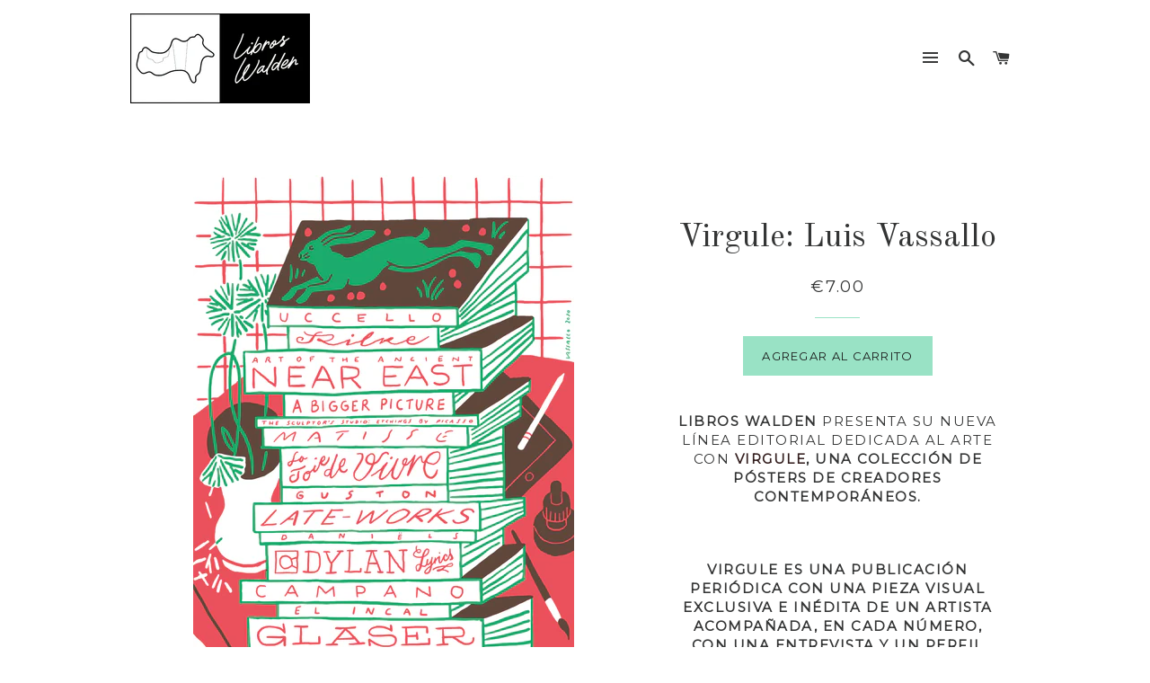

--- FILE ---
content_type: text/html; charset=utf-8
request_url: https://libroswalden.com/products/luis-vassallo-virgule
body_size: 20038
content:
<!doctype html>
<!--[if lt IE 7]><html class="no-js lt-ie9 lt-ie8 lt-ie7" lang="en"> <![endif]-->
<!--[if IE 7]><html class="no-js lt-ie9 lt-ie8" lang="en"> <![endif]-->
<!--[if IE 8]><html class="no-js lt-ie9" lang="en"> <![endif]-->
<!--[if IE 9 ]><html class="ie9 no-js"> <![endif]-->
<!--[if (gt IE 9)|!(IE)]><!--> <html class="no-js"> <!--<![endif]-->
<head>

  <!-- Basic page needs ================================================== -->
  <meta charset="utf-8">
  <meta http-equiv="X-UA-Compatible" content="IE=edge,chrome=1">

  
    <link rel="shortcut icon" href="//libroswalden.com/cdn/shop/files/Logo-lago_32x32.png?v=1613156221" type="image/png" />
  

  <!-- Title and description ================================================== -->
  <title>
  Virgule: Luis Vassallo &ndash; Libros Walden
  </title>

  
  <meta name="description" content="Libros Walden presenta su nueva línea editorial dedicada al arte con VIRGULE, una colección de pósters de creadores contemporáneos. VIRGULE es una publicación periódica con una pieza visual exclusiva e inédita de un artista acompañada, en cada número, con una entrevista y un perfil del autor. El primer número de esta c">
  

  <!-- Helpers ================================================== -->
  <!-- /snippets/social-meta-tags.liquid -->


  <meta property="og:type" content="product">
  <meta property="og:title" content="Virgule: Luis Vassallo">
  <meta property="og:url" content="https://libroswalden.com/products/luis-vassallo-virgule">
  <meta property="og:description" content="
Libros Walden presenta su nueva línea editorial dedicada al arte con VIRGULE, una colección de pósters de creadores contemporáneos.

VIRGULE es una publicación periódica con una pieza visual exclusiva e inédita de un artista acompañada, en cada número, con una entrevista y un perfil del autor.
El primer número de esta colección está dedicado al artista madrileño Luis Vassallo.
Libros Walden se lanza a una nueva aventura, en esta ocasión, poniendo el foco en la obra de los creadores actuales, sus intereses y su percepción del mundo del arte, en otra etapa de cambios y revoluciones.
VIRGULE es el nombre que recibe esta nueva colección de publicaciones monográficas de artistas nacionales con la que Libros Walden da testimonio de la vitalidad de la creación contemporánea.
El formato escogido refleja, una vez más, el espíritu popular, asequible y cláramente lúdico que define a Libros Walden; un póster de 59×84 cm (DIN A1) con una obra original de un artista a la que acompañan un perfil y una entrevista en profundidad que se van descubriendo para su lectura a medida que se despliega. 
El primer número de VIRGULE está dedicado al artista Luis Vassallo (Madrid, 1981), representado por la galería Espacio Valverde de Madrid, y cuyo trabajo ha sido expuesto en lugares tan emblemáticos como la feria ARCOMadrid, el CA2M Centro de Arte Dos de Mayo, La Casa Encendida o Matadero Madrid pasando a formar parte de diversas colecciones públicas y privadas. La obra de Vassallo se centra en la revisión de la pintura y la Historia del Arte desde un plano personal y emocional, una declaración de intenciones que vuelve a plasmar en esta colaboración.
La pieza, que se reproduce en impresión offset a dos tintas sobre papel de 115 gr, nos muestra una suerte de bodegón que toma la forma de una “biografía afectiva”, en el que una serie de libros apilados nos hablan de las referencias del propio autor, de su trayectoria y de su inspiración. De esta manera, Luis Vassallo comparte con el público su pasión por Picasso o Milton Glaser, entre otros, a la vez que reivindica el universo del libro y la obra impresa.
El equipo de VIRGULE para Libros Walden cuenta con la diseñadora Maite Zabaleta Nerecán y el editor Manuel Moreno en la dirección creativa y curatorial y con Roberto Salas y Paola Dewambrechies en la redacción y edición de textos.">
  
    <meta property="og:image" content="http://libroswalden.com/cdn/shop/products/Gif_Virgule_LV_grande.gif?v=1603811257">
    <meta property="og:image:secure_url" content="https://libroswalden.com/cdn/shop/products/Gif_Virgule_LV_grande.gif?v=1603811257">
  
    <meta property="og:image" content="http://libroswalden.com/cdn/shop/products/esquemita_grande.jpg?v=1603811257">
    <meta property="og:image:secure_url" content="https://libroswalden.com/cdn/shop/products/esquemita_grande.jpg?v=1603811257">
  
    <meta property="og:image" content="http://libroswalden.com/cdn/shop/products/posterRGB_grande.gif?v=1603811257">
    <meta property="og:image:secure_url" content="https://libroswalden.com/cdn/shop/products/posterRGB_grande.gif?v=1603811257">
  
  <meta property="og:price:amount" content="7.00">
  <meta property="og:price:currency" content="EUR">

<meta property="og:site_name" content="Libros Walden">


<meta name="twitter:card" content="summary_large_image">

  <meta name="twitter:site" content="@libroswalden">


  <meta name="twitter:title" content="Virgule: Luis Vassallo">
  <meta name="twitter:description" content="
Libros Walden presenta su nueva línea editorial dedicada al arte con VIRGULE, una colección de pósters de creadores contemporáneos.

VIRGULE es una publicación periódica con una pieza visual exclusiv">


  <link rel="canonical" href="https://libroswalden.com/products/luis-vassallo-virgule">
  <meta name="viewport" content="width=device-width,initial-scale=1,shrink-to-fit=no">
  <meta name="theme-color" content="#99e2c5">

  <!-- CSS ================================================== -->
  <link href="//libroswalden.com/cdn/shop/t/4/assets/timber.scss.css?v=22876025110054233601698567439" rel="stylesheet" type="text/css" media="all" />
  <link href="//libroswalden.com/cdn/shop/t/4/assets/theme.scss.css?v=14856760135256360111698567439" rel="stylesheet" type="text/css" media="all" />
  

  
    
    
    <link href="//fonts.googleapis.com/css?family=Old+Standard+TT:400" rel="stylesheet" type="text/css" media="all" />
  


  
    
    
    <link href="//fonts.googleapis.com/css?family=Montserrat:400" rel="stylesheet" type="text/css" media="all" />
  



  <!-- Sections ================================================== -->
  <script>
    window.theme = window.theme || {};
    theme.strings = {
      zoomClose: "Cerrar (esc)",
      zoomPrev: "Anterior (tecla de flecha izquierda)",
      zoomNext: "Siguiente (tecla de flecha derecha)",
      moneyFormat: "€{{amount}}"
    };
    theme.settings = {
      cartType: "drawer",
      gridType: "collage"
    };
  </script>

  <!--[if (gt IE 9)|!(IE)]><!--><script src="//libroswalden.com/cdn/shop/t/4/assets/theme.js?v=119366206056946963921625212048" defer="defer"></script><!--<![endif]-->
  <!--[if lte IE 9]><script src="//libroswalden.com/cdn/shop/t/4/assets/theme.js?v=119366206056946963921625212048"></script><![endif]-->

  <!-- Header hook for plugins ================================================== -->
  <script>window.performance && window.performance.mark && window.performance.mark('shopify.content_for_header.start');</script><meta id="shopify-digital-wallet" name="shopify-digital-wallet" content="/18519943/digital_wallets/dialog">
<meta name="shopify-checkout-api-token" content="a99651e814c5766f359d2601e8eede52">
<meta id="in-context-paypal-metadata" data-shop-id="18519943" data-venmo-supported="false" data-environment="production" data-locale="es_ES" data-paypal-v4="true" data-currency="EUR">
<link rel="alternate" type="application/json+oembed" href="https://libroswalden.com/products/luis-vassallo-virgule.oembed">
<script async="async" src="/checkouts/internal/preloads.js?locale=es-ES"></script>
<link rel="preconnect" href="https://shop.app" crossorigin="anonymous">
<script async="async" src="https://shop.app/checkouts/internal/preloads.js?locale=es-ES&shop_id=18519943" crossorigin="anonymous"></script>
<script id="apple-pay-shop-capabilities" type="application/json">{"shopId":18519943,"countryCode":"ES","currencyCode":"EUR","merchantCapabilities":["supports3DS"],"merchantId":"gid:\/\/shopify\/Shop\/18519943","merchantName":"Libros Walden","requiredBillingContactFields":["postalAddress","email","phone"],"requiredShippingContactFields":["postalAddress","email","phone"],"shippingType":"shipping","supportedNetworks":["visa","maestro","masterCard","amex"],"total":{"type":"pending","label":"Libros Walden","amount":"1.00"},"shopifyPaymentsEnabled":true,"supportsSubscriptions":true}</script>
<script id="shopify-features" type="application/json">{"accessToken":"a99651e814c5766f359d2601e8eede52","betas":["rich-media-storefront-analytics"],"domain":"libroswalden.com","predictiveSearch":true,"shopId":18519943,"locale":"es"}</script>
<script>var Shopify = Shopify || {};
Shopify.shop = "libros-walden.myshopify.com";
Shopify.locale = "es";
Shopify.currency = {"active":"EUR","rate":"1.0"};
Shopify.country = "ES";
Shopify.theme = {"name":"brooklyn","id":180213960,"schema_name":"Brooklyn","schema_version":"2.1.3","theme_store_id":730,"role":"main"};
Shopify.theme.handle = "null";
Shopify.theme.style = {"id":null,"handle":null};
Shopify.cdnHost = "libroswalden.com/cdn";
Shopify.routes = Shopify.routes || {};
Shopify.routes.root = "/";</script>
<script type="module">!function(o){(o.Shopify=o.Shopify||{}).modules=!0}(window);</script>
<script>!function(o){function n(){var o=[];function n(){o.push(Array.prototype.slice.apply(arguments))}return n.q=o,n}var t=o.Shopify=o.Shopify||{};t.loadFeatures=n(),t.autoloadFeatures=n()}(window);</script>
<script>
  window.ShopifyPay = window.ShopifyPay || {};
  window.ShopifyPay.apiHost = "shop.app\/pay";
  window.ShopifyPay.redirectState = null;
</script>
<script id="shop-js-analytics" type="application/json">{"pageType":"product"}</script>
<script defer="defer" async type="module" src="//libroswalden.com/cdn/shopifycloud/shop-js/modules/v2/client.init-shop-cart-sync_CvZOh8Af.es.esm.js"></script>
<script defer="defer" async type="module" src="//libroswalden.com/cdn/shopifycloud/shop-js/modules/v2/chunk.common_3Rxs6Qxh.esm.js"></script>
<script type="module">
  await import("//libroswalden.com/cdn/shopifycloud/shop-js/modules/v2/client.init-shop-cart-sync_CvZOh8Af.es.esm.js");
await import("//libroswalden.com/cdn/shopifycloud/shop-js/modules/v2/chunk.common_3Rxs6Qxh.esm.js");

  window.Shopify.SignInWithShop?.initShopCartSync?.({"fedCMEnabled":true,"windoidEnabled":true});

</script>
<script>
  window.Shopify = window.Shopify || {};
  if (!window.Shopify.featureAssets) window.Shopify.featureAssets = {};
  window.Shopify.featureAssets['shop-js'] = {"shop-cart-sync":["modules/v2/client.shop-cart-sync_rmK0axmV.es.esm.js","modules/v2/chunk.common_3Rxs6Qxh.esm.js"],"init-fed-cm":["modules/v2/client.init-fed-cm_ZaR7zFve.es.esm.js","modules/v2/chunk.common_3Rxs6Qxh.esm.js"],"shop-button":["modules/v2/client.shop-button_DtKRgnFY.es.esm.js","modules/v2/chunk.common_3Rxs6Qxh.esm.js"],"shop-cash-offers":["modules/v2/client.shop-cash-offers_CD08217J.es.esm.js","modules/v2/chunk.common_3Rxs6Qxh.esm.js","modules/v2/chunk.modal_DPIzVVvN.esm.js"],"init-windoid":["modules/v2/client.init-windoid_B42Q2JHR.es.esm.js","modules/v2/chunk.common_3Rxs6Qxh.esm.js"],"shop-toast-manager":["modules/v2/client.shop-toast-manager_BhL87v9O.es.esm.js","modules/v2/chunk.common_3Rxs6Qxh.esm.js"],"init-shop-email-lookup-coordinator":["modules/v2/client.init-shop-email-lookup-coordinator_CFAE-OH8.es.esm.js","modules/v2/chunk.common_3Rxs6Qxh.esm.js"],"init-shop-cart-sync":["modules/v2/client.init-shop-cart-sync_CvZOh8Af.es.esm.js","modules/v2/chunk.common_3Rxs6Qxh.esm.js"],"avatar":["modules/v2/client.avatar_BTnouDA3.es.esm.js"],"pay-button":["modules/v2/client.pay-button_x3Sl_UWF.es.esm.js","modules/v2/chunk.common_3Rxs6Qxh.esm.js"],"init-customer-accounts":["modules/v2/client.init-customer-accounts_DwzgN7WB.es.esm.js","modules/v2/client.shop-login-button_Bwv8tzNm.es.esm.js","modules/v2/chunk.common_3Rxs6Qxh.esm.js","modules/v2/chunk.modal_DPIzVVvN.esm.js"],"init-shop-for-new-customer-accounts":["modules/v2/client.init-shop-for-new-customer-accounts_l0dYgp_m.es.esm.js","modules/v2/client.shop-login-button_Bwv8tzNm.es.esm.js","modules/v2/chunk.common_3Rxs6Qxh.esm.js","modules/v2/chunk.modal_DPIzVVvN.esm.js"],"shop-login-button":["modules/v2/client.shop-login-button_Bwv8tzNm.es.esm.js","modules/v2/chunk.common_3Rxs6Qxh.esm.js","modules/v2/chunk.modal_DPIzVVvN.esm.js"],"init-customer-accounts-sign-up":["modules/v2/client.init-customer-accounts-sign-up_CqSuJy7r.es.esm.js","modules/v2/client.shop-login-button_Bwv8tzNm.es.esm.js","modules/v2/chunk.common_3Rxs6Qxh.esm.js","modules/v2/chunk.modal_DPIzVVvN.esm.js"],"shop-follow-button":["modules/v2/client.shop-follow-button_sMoqSZtr.es.esm.js","modules/v2/chunk.common_3Rxs6Qxh.esm.js","modules/v2/chunk.modal_DPIzVVvN.esm.js"],"checkout-modal":["modules/v2/client.checkout-modal_CwKmoEcx.es.esm.js","modules/v2/chunk.common_3Rxs6Qxh.esm.js","modules/v2/chunk.modal_DPIzVVvN.esm.js"],"lead-capture":["modules/v2/client.lead-capture_De9xQpTV.es.esm.js","modules/v2/chunk.common_3Rxs6Qxh.esm.js","modules/v2/chunk.modal_DPIzVVvN.esm.js"],"shop-login":["modules/v2/client.shop-login_DZKlOsWP.es.esm.js","modules/v2/chunk.common_3Rxs6Qxh.esm.js","modules/v2/chunk.modal_DPIzVVvN.esm.js"],"payment-terms":["modules/v2/client.payment-terms_WyOlUs-o.es.esm.js","modules/v2/chunk.common_3Rxs6Qxh.esm.js","modules/v2/chunk.modal_DPIzVVvN.esm.js"]};
</script>
<script>(function() {
  var isLoaded = false;
  function asyncLoad() {
    if (isLoaded) return;
    isLoaded = true;
    var urls = ["https:\/\/packlink-spf-pro.appspot.com\/platform\/PRO\/checkout\/thankYouScript?v=7\u0026shop=libros-walden.myshopify.com","https:\/\/chimpstatic.com\/mcjs-connected\/js\/users\/18f3ae610d89a32832b78217d\/582905b04576b375887e9eecd.js?shop=libros-walden.myshopify.com"];
    for (var i = 0; i < urls.length; i++) {
      var s = document.createElement('script');
      s.type = 'text/javascript';
      s.async = true;
      s.src = urls[i];
      var x = document.getElementsByTagName('script')[0];
      x.parentNode.insertBefore(s, x);
    }
  };
  if(window.attachEvent) {
    window.attachEvent('onload', asyncLoad);
  } else {
    window.addEventListener('load', asyncLoad, false);
  }
})();</script>
<script id="__st">var __st={"a":18519943,"offset":3600,"reqid":"900a9e3c-b281-4fc2-9bba-c147784d693b-1768728476","pageurl":"libroswalden.com\/products\/luis-vassallo-virgule","u":"6e98236bf628","p":"product","rtyp":"product","rid":5862255591574};</script>
<script>window.ShopifyPaypalV4VisibilityTracking = true;</script>
<script id="captcha-bootstrap">!function(){'use strict';const t='contact',e='account',n='new_comment',o=[[t,t],['blogs',n],['comments',n],[t,'customer']],c=[[e,'customer_login'],[e,'guest_login'],[e,'recover_customer_password'],[e,'create_customer']],r=t=>t.map((([t,e])=>`form[action*='/${t}']:not([data-nocaptcha='true']) input[name='form_type'][value='${e}']`)).join(','),a=t=>()=>t?[...document.querySelectorAll(t)].map((t=>t.form)):[];function s(){const t=[...o],e=r(t);return a(e)}const i='password',u='form_key',d=['recaptcha-v3-token','g-recaptcha-response','h-captcha-response',i],f=()=>{try{return window.sessionStorage}catch{return}},m='__shopify_v',_=t=>t.elements[u];function p(t,e,n=!1){try{const o=window.sessionStorage,c=JSON.parse(o.getItem(e)),{data:r}=function(t){const{data:e,action:n}=t;return t[m]||n?{data:e,action:n}:{data:t,action:n}}(c);for(const[e,n]of Object.entries(r))t.elements[e]&&(t.elements[e].value=n);n&&o.removeItem(e)}catch(o){console.error('form repopulation failed',{error:o})}}const l='form_type',E='cptcha';function T(t){t.dataset[E]=!0}const w=window,h=w.document,L='Shopify',v='ce_forms',y='captcha';let A=!1;((t,e)=>{const n=(g='f06e6c50-85a8-45c8-87d0-21a2b65856fe',I='https://cdn.shopify.com/shopifycloud/storefront-forms-hcaptcha/ce_storefront_forms_captcha_hcaptcha.v1.5.2.iife.js',D={infoText:'Protegido por hCaptcha',privacyText:'Privacidad',termsText:'Términos'},(t,e,n)=>{const o=w[L][v],c=o.bindForm;if(c)return c(t,g,e,D).then(n);var r;o.q.push([[t,g,e,D],n]),r=I,A||(h.body.append(Object.assign(h.createElement('script'),{id:'captcha-provider',async:!0,src:r})),A=!0)});var g,I,D;w[L]=w[L]||{},w[L][v]=w[L][v]||{},w[L][v].q=[],w[L][y]=w[L][y]||{},w[L][y].protect=function(t,e){n(t,void 0,e),T(t)},Object.freeze(w[L][y]),function(t,e,n,w,h,L){const[v,y,A,g]=function(t,e,n){const i=e?o:[],u=t?c:[],d=[...i,...u],f=r(d),m=r(i),_=r(d.filter((([t,e])=>n.includes(e))));return[a(f),a(m),a(_),s()]}(w,h,L),I=t=>{const e=t.target;return e instanceof HTMLFormElement?e:e&&e.form},D=t=>v().includes(t);t.addEventListener('submit',(t=>{const e=I(t);if(!e)return;const n=D(e)&&!e.dataset.hcaptchaBound&&!e.dataset.recaptchaBound,o=_(e),c=g().includes(e)&&(!o||!o.value);(n||c)&&t.preventDefault(),c&&!n&&(function(t){try{if(!f())return;!function(t){const e=f();if(!e)return;const n=_(t);if(!n)return;const o=n.value;o&&e.removeItem(o)}(t);const e=Array.from(Array(32),(()=>Math.random().toString(36)[2])).join('');!function(t,e){_(t)||t.append(Object.assign(document.createElement('input'),{type:'hidden',name:u})),t.elements[u].value=e}(t,e),function(t,e){const n=f();if(!n)return;const o=[...t.querySelectorAll(`input[type='${i}']`)].map((({name:t})=>t)),c=[...d,...o],r={};for(const[a,s]of new FormData(t).entries())c.includes(a)||(r[a]=s);n.setItem(e,JSON.stringify({[m]:1,action:t.action,data:r}))}(t,e)}catch(e){console.error('failed to persist form',e)}}(e),e.submit())}));const S=(t,e)=>{t&&!t.dataset[E]&&(n(t,e.some((e=>e===t))),T(t))};for(const o of['focusin','change'])t.addEventListener(o,(t=>{const e=I(t);D(e)&&S(e,y())}));const B=e.get('form_key'),M=e.get(l),P=B&&M;t.addEventListener('DOMContentLoaded',(()=>{const t=y();if(P)for(const e of t)e.elements[l].value===M&&p(e,B);[...new Set([...A(),...v().filter((t=>'true'===t.dataset.shopifyCaptcha))])].forEach((e=>S(e,t)))}))}(h,new URLSearchParams(w.location.search),n,t,e,['guest_login'])})(!0,!0)}();</script>
<script integrity="sha256-4kQ18oKyAcykRKYeNunJcIwy7WH5gtpwJnB7kiuLZ1E=" data-source-attribution="shopify.loadfeatures" defer="defer" src="//libroswalden.com/cdn/shopifycloud/storefront/assets/storefront/load_feature-a0a9edcb.js" crossorigin="anonymous"></script>
<script crossorigin="anonymous" defer="defer" src="//libroswalden.com/cdn/shopifycloud/storefront/assets/shopify_pay/storefront-65b4c6d7.js?v=20250812"></script>
<script data-source-attribution="shopify.dynamic_checkout.dynamic.init">var Shopify=Shopify||{};Shopify.PaymentButton=Shopify.PaymentButton||{isStorefrontPortableWallets:!0,init:function(){window.Shopify.PaymentButton.init=function(){};var t=document.createElement("script");t.src="https://libroswalden.com/cdn/shopifycloud/portable-wallets/latest/portable-wallets.es.js",t.type="module",document.head.appendChild(t)}};
</script>
<script data-source-attribution="shopify.dynamic_checkout.buyer_consent">
  function portableWalletsHideBuyerConsent(e){var t=document.getElementById("shopify-buyer-consent"),n=document.getElementById("shopify-subscription-policy-button");t&&n&&(t.classList.add("hidden"),t.setAttribute("aria-hidden","true"),n.removeEventListener("click",e))}function portableWalletsShowBuyerConsent(e){var t=document.getElementById("shopify-buyer-consent"),n=document.getElementById("shopify-subscription-policy-button");t&&n&&(t.classList.remove("hidden"),t.removeAttribute("aria-hidden"),n.addEventListener("click",e))}window.Shopify?.PaymentButton&&(window.Shopify.PaymentButton.hideBuyerConsent=portableWalletsHideBuyerConsent,window.Shopify.PaymentButton.showBuyerConsent=portableWalletsShowBuyerConsent);
</script>
<script data-source-attribution="shopify.dynamic_checkout.cart.bootstrap">document.addEventListener("DOMContentLoaded",(function(){function t(){return document.querySelector("shopify-accelerated-checkout-cart, shopify-accelerated-checkout")}if(t())Shopify.PaymentButton.init();else{new MutationObserver((function(e,n){t()&&(Shopify.PaymentButton.init(),n.disconnect())})).observe(document.body,{childList:!0,subtree:!0})}}));
</script>
<link id="shopify-accelerated-checkout-styles" rel="stylesheet" media="screen" href="https://libroswalden.com/cdn/shopifycloud/portable-wallets/latest/accelerated-checkout-backwards-compat.css" crossorigin="anonymous">
<style id="shopify-accelerated-checkout-cart">
        #shopify-buyer-consent {
  margin-top: 1em;
  display: inline-block;
  width: 100%;
}

#shopify-buyer-consent.hidden {
  display: none;
}

#shopify-subscription-policy-button {
  background: none;
  border: none;
  padding: 0;
  text-decoration: underline;
  font-size: inherit;
  cursor: pointer;
}

#shopify-subscription-policy-button::before {
  box-shadow: none;
}

      </style>

<script>window.performance && window.performance.mark && window.performance.mark('shopify.content_for_header.end');</script>
<script type="text/javascript">window.moneyFormat = "€{{amount}}";
  window.shopCurrency = "EUR";
  window.assetsUrl = '//libroswalden.com/cdn/shop/t/4/assets/';
</script>
<script>
  window.globoRelatedProductsConfig = {
    apiUrl: "https://related-products.globosoftware.net/api",
    alternateApiUrl: "https://related-products.globosoftware.net",
    shop: "libros-walden.myshopify.com",
    shopNumber: 30360,
    domain: "libroswalden.com",
    customer:null,
    urls: {
      search: "\/search",
      collection: "\/collections",
    },
    page: 'product',
    translation: {"add_to_cart":"AGREGAR AL CARRITO","added_to_cart":"EN EL CARRITO","add_selected_to_cart":"AGREGAR SELECCIÓN","added_selected_to_cart":"Added selected to cart","sale":"OFERTA","total_price":"Total price:","this_item":"This item:","sold_out":"Sold out"},
    settings: {"redirect":true,"new_tab":true,"image_ratio":"400:500","visible_tags":null,"hidden_tags":null,"exclude_tags":null,"carousel_autoplay":false,"carousel_loop":true,"carousel_items":5,"sold_out":false,"discount":{"enable":false,"condition":"any","type":"percentage","value":10}},
    manualRecommendations: {},
    boughtTogetherIds: {},
    trendingProducts: {"error":"json not allowed for this object"},
    productBoughtTogether: {"type":"product_bought_together","enable":false,"title":{"text":"Frequently Bought Together","color":"#212121","fontSize":"25","align":"left"},"subtitle":{"text":"","color":"#212121","fontSize":"18"},"limit":10,"maxWidth":1170,"conditions":[{"id":"bought_together","status":1},{"id":"manual","status":1},{"id":"vendor","type":"same","status":1},{"id":"type","type":"same","status":1},{"id":"collection","type":"same","status":1},{"id":"tags","type":"same","status":1},{"id":"global","status":1}],"template":{"id":"2","elements":["price","addToCartBtn","variantSelector","saleLabel"],"productTitle":{"fontSize":"15","color":"#212121"},"productPrice":{"fontSize":"14","color":"#212121"},"productOldPrice":{"fontSize":16,"color":"#919191"},"button":{"fontSize":"14","color":"#ffffff","backgroundColor":"#212121"},"saleLabel":{"color":"#fff","backgroundColor":"#c00000"},"this_item":true,"selected":true},"random":false,"discount":true},
    productRelated: {"type":"product_related","enable":true,"title":{"text":"Quiz\u00e1 esto tambi\u00e9n te guste","color":"#212121","fontSize":"25","align":"center"},"subtitle":{"text":null,"color":"#212121","fontSize":"18"},"limit":3,"maxWidth":1200,"conditions":[{"id":"manual","status":0},{"id":"bought_together","status":0},{"id":"vendor","type":"same","status":0},{"id":"type","type":"same","status":0},{"id":"collection","type":"same","status":0},{"id":"tags","type":"same","status":1},{"id":"global","status":0}],"template":{"id":"1","elements":["price","addToCartBtn","variantSelector","saleLabel"],"productTitle":{"fontSize":"15","color":"#212121"},"productPrice":{"fontSize":"14","color":"#212121"},"productOldPrice":{"fontSize":16,"color":"#919191"},"button":{"fontSize":"14","color":"#ffffff","backgroundColor":"#212121"},"saleLabel":{"color":"#fff","backgroundColor":"#c00000"},"this_item":false,"selected":false},"random":false,"discount":false},
    cart: {"type":"cart","enable":false,"title":{"text":"What else do you need?","color":"#212121","fontSize":"20","align":"left"},"subtitle":{"text":"","color":"#212121","fontSize":"18"},"limit":10,"maxWidth":1170,"conditions":[{"id":"manual","status":1},{"id":"bought_together","status":1},{"id":"tags","type":"same","status":1},{"id":"global","status":1}],"template":{"id":"3","elements":["price","addToCartBtn","variantSelector","saleLabel"],"productTitle":{"fontSize":"14","color":"#212121"},"productPrice":{"fontSize":"14","color":"#212121"},"productOldPrice":{"fontSize":16,"color":"#919191"},"button":{"fontSize":"15","color":"#ffffff","backgroundColor":"#212121"},"saleLabel":{"color":"#fff","backgroundColor":"#c00000"},"this_item":true,"selected":true},"random":false,"discount":false},
    basis_collection_handle: 'all',
    widgets: [],
    view_name: 'globo.alsobought',
    cart_properties_name: '_bundle',
    discounted_ids: [],
    discount_min_amount: 0,data: {
      ids: ["5862255591574"],
      vendors: ["Libros Walden"],
      types: ["Póster"],
      tags: ["Arte","Luis Vassallo","Virgule"],
      collections: []
    },product: {
        id: "5862255591574",
        title: "Virgule: Luis Vassallo",
        handle: "luis-vassallo-virgule",
        price: 700,
        compare_at_price: null,
        images: ["//libroswalden.com/cdn/shop/products/posterRGB.gif?v=1603811257"],
        variants: [{"id":36845072679062,"title":"Default Title","option1":"Default Title","option2":null,"option3":null,"sku":"V01","requires_shipping":true,"taxable":true,"featured_image":null,"available":true,"name":"Virgule: Luis Vassallo","public_title":null,"options":["Default Title"],"price":700,"weight":200,"compare_at_price":null,"inventory_quantity":20,"inventory_management":"shopify","inventory_policy":"deny","barcode":"","requires_selling_plan":false,"selling_plan_allocations":[]}],
        available: true,
        vendor: "Libros Walden",
        product_type: "Póster",
        tags: ["Arte","Luis Vassallo","Virgule"]
      },no_image_url: "https://cdn.shopify.com/s/images/admin/no-image-large.gif"
  };
</script>
<script>globoRelatedProductsConfig.data.collections = globoRelatedProductsConfig.data.collections.concat(["virgule"]);globoRelatedProductsConfig.boughtTogetherIds[5862255591574] =false;
</script>
<script defer src="//libroswalden.com/cdn/shop/t/4/assets/globo.alsobought.data.js?v=53510224663008845781625212042" type="text/javascript"></script>
<script defer src="//libroswalden.com/cdn/shop/t/4/assets/globo.alsobought.js?v=13650263924774068551625212046" type="text/javascript"></script>
<link rel="preload stylesheet" href="//libroswalden.com/cdn/shop/t/4/assets/globo.alsobought.css?v=142807726438444070481625213256" as="style">

  <!-- /snippets/oldIE-js.liquid -->


<!--[if lt IE 9]>
<script src="//cdnjs.cloudflare.com/ajax/libs/html5shiv/3.7.2/html5shiv.min.js" type="text/javascript"></script>
<script src="//libroswalden.com/cdn/shop/t/4/assets/respond.min.js?v=52248677837542619231490263560" type="text/javascript"></script>
<link href="//libroswalden.com/cdn/shop/t/4/assets/respond-proxy.html" id="respond-proxy" rel="respond-proxy" />
<link href="//libroswalden.com/search?q=6faeb5abca100fffeb3420699327dd23" id="respond-redirect" rel="respond-redirect" />
<script src="//libroswalden.com/search?q=6faeb5abca100fffeb3420699327dd23" type="text/javascript"></script>
<![endif]-->


<!--[if (lte IE 9) ]><script src="//libroswalden.com/cdn/shop/t/4/assets/match-media.min.js?v=159635276924582161481490263560" type="text/javascript"></script><![endif]-->


  <script src="//ajax.googleapis.com/ajax/libs/jquery/2.2.3/jquery.min.js" type="text/javascript"></script>
  <script src="//libroswalden.com/cdn/shop/t/4/assets/modernizr.min.js?v=21391054748206432451490263560" type="text/javascript"></script>

  
  

<link href="https://monorail-edge.shopifysvc.com" rel="dns-prefetch">
<script>(function(){if ("sendBeacon" in navigator && "performance" in window) {try {var session_token_from_headers = performance.getEntriesByType('navigation')[0].serverTiming.find(x => x.name == '_s').description;} catch {var session_token_from_headers = undefined;}var session_cookie_matches = document.cookie.match(/_shopify_s=([^;]*)/);var session_token_from_cookie = session_cookie_matches && session_cookie_matches.length === 2 ? session_cookie_matches[1] : "";var session_token = session_token_from_headers || session_token_from_cookie || "";function handle_abandonment_event(e) {var entries = performance.getEntries().filter(function(entry) {return /monorail-edge.shopifysvc.com/.test(entry.name);});if (!window.abandonment_tracked && entries.length === 0) {window.abandonment_tracked = true;var currentMs = Date.now();var navigation_start = performance.timing.navigationStart;var payload = {shop_id: 18519943,url: window.location.href,navigation_start,duration: currentMs - navigation_start,session_token,page_type: "product"};window.navigator.sendBeacon("https://monorail-edge.shopifysvc.com/v1/produce", JSON.stringify({schema_id: "online_store_buyer_site_abandonment/1.1",payload: payload,metadata: {event_created_at_ms: currentMs,event_sent_at_ms: currentMs}}));}}window.addEventListener('pagehide', handle_abandonment_event);}}());</script>
<script id="web-pixels-manager-setup">(function e(e,d,r,n,o){if(void 0===o&&(o={}),!Boolean(null===(a=null===(i=window.Shopify)||void 0===i?void 0:i.analytics)||void 0===a?void 0:a.replayQueue)){var i,a;window.Shopify=window.Shopify||{};var t=window.Shopify;t.analytics=t.analytics||{};var s=t.analytics;s.replayQueue=[],s.publish=function(e,d,r){return s.replayQueue.push([e,d,r]),!0};try{self.performance.mark("wpm:start")}catch(e){}var l=function(){var e={modern:/Edge?\/(1{2}[4-9]|1[2-9]\d|[2-9]\d{2}|\d{4,})\.\d+(\.\d+|)|Firefox\/(1{2}[4-9]|1[2-9]\d|[2-9]\d{2}|\d{4,})\.\d+(\.\d+|)|Chrom(ium|e)\/(9{2}|\d{3,})\.\d+(\.\d+|)|(Maci|X1{2}).+ Version\/(15\.\d+|(1[6-9]|[2-9]\d|\d{3,})\.\d+)([,.]\d+|)( \(\w+\)|)( Mobile\/\w+|) Safari\/|Chrome.+OPR\/(9{2}|\d{3,})\.\d+\.\d+|(CPU[ +]OS|iPhone[ +]OS|CPU[ +]iPhone|CPU IPhone OS|CPU iPad OS)[ +]+(15[._]\d+|(1[6-9]|[2-9]\d|\d{3,})[._]\d+)([._]\d+|)|Android:?[ /-](13[3-9]|1[4-9]\d|[2-9]\d{2}|\d{4,})(\.\d+|)(\.\d+|)|Android.+Firefox\/(13[5-9]|1[4-9]\d|[2-9]\d{2}|\d{4,})\.\d+(\.\d+|)|Android.+Chrom(ium|e)\/(13[3-9]|1[4-9]\d|[2-9]\d{2}|\d{4,})\.\d+(\.\d+|)|SamsungBrowser\/([2-9]\d|\d{3,})\.\d+/,legacy:/Edge?\/(1[6-9]|[2-9]\d|\d{3,})\.\d+(\.\d+|)|Firefox\/(5[4-9]|[6-9]\d|\d{3,})\.\d+(\.\d+|)|Chrom(ium|e)\/(5[1-9]|[6-9]\d|\d{3,})\.\d+(\.\d+|)([\d.]+$|.*Safari\/(?![\d.]+ Edge\/[\d.]+$))|(Maci|X1{2}).+ Version\/(10\.\d+|(1[1-9]|[2-9]\d|\d{3,})\.\d+)([,.]\d+|)( \(\w+\)|)( Mobile\/\w+|) Safari\/|Chrome.+OPR\/(3[89]|[4-9]\d|\d{3,})\.\d+\.\d+|(CPU[ +]OS|iPhone[ +]OS|CPU[ +]iPhone|CPU IPhone OS|CPU iPad OS)[ +]+(10[._]\d+|(1[1-9]|[2-9]\d|\d{3,})[._]\d+)([._]\d+|)|Android:?[ /-](13[3-9]|1[4-9]\d|[2-9]\d{2}|\d{4,})(\.\d+|)(\.\d+|)|Mobile Safari.+OPR\/([89]\d|\d{3,})\.\d+\.\d+|Android.+Firefox\/(13[5-9]|1[4-9]\d|[2-9]\d{2}|\d{4,})\.\d+(\.\d+|)|Android.+Chrom(ium|e)\/(13[3-9]|1[4-9]\d|[2-9]\d{2}|\d{4,})\.\d+(\.\d+|)|Android.+(UC? ?Browser|UCWEB|U3)[ /]?(15\.([5-9]|\d{2,})|(1[6-9]|[2-9]\d|\d{3,})\.\d+)\.\d+|SamsungBrowser\/(5\.\d+|([6-9]|\d{2,})\.\d+)|Android.+MQ{2}Browser\/(14(\.(9|\d{2,})|)|(1[5-9]|[2-9]\d|\d{3,})(\.\d+|))(\.\d+|)|K[Aa][Ii]OS\/(3\.\d+|([4-9]|\d{2,})\.\d+)(\.\d+|)/},d=e.modern,r=e.legacy,n=navigator.userAgent;return n.match(d)?"modern":n.match(r)?"legacy":"unknown"}(),u="modern"===l?"modern":"legacy",c=(null!=n?n:{modern:"",legacy:""})[u],f=function(e){return[e.baseUrl,"/wpm","/b",e.hashVersion,"modern"===e.buildTarget?"m":"l",".js"].join("")}({baseUrl:d,hashVersion:r,buildTarget:u}),m=function(e){var d=e.version,r=e.bundleTarget,n=e.surface,o=e.pageUrl,i=e.monorailEndpoint;return{emit:function(e){var a=e.status,t=e.errorMsg,s=(new Date).getTime(),l=JSON.stringify({metadata:{event_sent_at_ms:s},events:[{schema_id:"web_pixels_manager_load/3.1",payload:{version:d,bundle_target:r,page_url:o,status:a,surface:n,error_msg:t},metadata:{event_created_at_ms:s}}]});if(!i)return console&&console.warn&&console.warn("[Web Pixels Manager] No Monorail endpoint provided, skipping logging."),!1;try{return self.navigator.sendBeacon.bind(self.navigator)(i,l)}catch(e){}var u=new XMLHttpRequest;try{return u.open("POST",i,!0),u.setRequestHeader("Content-Type","text/plain"),u.send(l),!0}catch(e){return console&&console.warn&&console.warn("[Web Pixels Manager] Got an unhandled error while logging to Monorail."),!1}}}}({version:r,bundleTarget:l,surface:e.surface,pageUrl:self.location.href,monorailEndpoint:e.monorailEndpoint});try{o.browserTarget=l,function(e){var d=e.src,r=e.async,n=void 0===r||r,o=e.onload,i=e.onerror,a=e.sri,t=e.scriptDataAttributes,s=void 0===t?{}:t,l=document.createElement("script"),u=document.querySelector("head"),c=document.querySelector("body");if(l.async=n,l.src=d,a&&(l.integrity=a,l.crossOrigin="anonymous"),s)for(var f in s)if(Object.prototype.hasOwnProperty.call(s,f))try{l.dataset[f]=s[f]}catch(e){}if(o&&l.addEventListener("load",o),i&&l.addEventListener("error",i),u)u.appendChild(l);else{if(!c)throw new Error("Did not find a head or body element to append the script");c.appendChild(l)}}({src:f,async:!0,onload:function(){if(!function(){var e,d;return Boolean(null===(d=null===(e=window.Shopify)||void 0===e?void 0:e.analytics)||void 0===d?void 0:d.initialized)}()){var d=window.webPixelsManager.init(e)||void 0;if(d){var r=window.Shopify.analytics;r.replayQueue.forEach((function(e){var r=e[0],n=e[1],o=e[2];d.publishCustomEvent(r,n,o)})),r.replayQueue=[],r.publish=d.publishCustomEvent,r.visitor=d.visitor,r.initialized=!0}}},onerror:function(){return m.emit({status:"failed",errorMsg:"".concat(f," has failed to load")})},sri:function(e){var d=/^sha384-[A-Za-z0-9+/=]+$/;return"string"==typeof e&&d.test(e)}(c)?c:"",scriptDataAttributes:o}),m.emit({status:"loading"})}catch(e){m.emit({status:"failed",errorMsg:(null==e?void 0:e.message)||"Unknown error"})}}})({shopId: 18519943,storefrontBaseUrl: "https://libroswalden.com",extensionsBaseUrl: "https://extensions.shopifycdn.com/cdn/shopifycloud/web-pixels-manager",monorailEndpoint: "https://monorail-edge.shopifysvc.com/unstable/produce_batch",surface: "storefront-renderer",enabledBetaFlags: ["2dca8a86"],webPixelsConfigList: [{"id":"shopify-app-pixel","configuration":"{}","eventPayloadVersion":"v1","runtimeContext":"STRICT","scriptVersion":"0450","apiClientId":"shopify-pixel","type":"APP","privacyPurposes":["ANALYTICS","MARKETING"]},{"id":"shopify-custom-pixel","eventPayloadVersion":"v1","runtimeContext":"LAX","scriptVersion":"0450","apiClientId":"shopify-pixel","type":"CUSTOM","privacyPurposes":["ANALYTICS","MARKETING"]}],isMerchantRequest: false,initData: {"shop":{"name":"Libros Walden","paymentSettings":{"currencyCode":"EUR"},"myshopifyDomain":"libros-walden.myshopify.com","countryCode":"ES","storefrontUrl":"https:\/\/libroswalden.com"},"customer":null,"cart":null,"checkout":null,"productVariants":[{"price":{"amount":7.0,"currencyCode":"EUR"},"product":{"title":"Virgule: Luis Vassallo","vendor":"Libros Walden","id":"5862255591574","untranslatedTitle":"Virgule: Luis Vassallo","url":"\/products\/luis-vassallo-virgule","type":"Póster"},"id":"36845072679062","image":{"src":"\/\/libroswalden.com\/cdn\/shop\/products\/posterRGB.gif?v=1603811257"},"sku":"V01","title":"Default Title","untranslatedTitle":"Default Title"}],"purchasingCompany":null},},"https://libroswalden.com/cdn","fcfee988w5aeb613cpc8e4bc33m6693e112",{"modern":"","legacy":""},{"shopId":"18519943","storefrontBaseUrl":"https:\/\/libroswalden.com","extensionBaseUrl":"https:\/\/extensions.shopifycdn.com\/cdn\/shopifycloud\/web-pixels-manager","surface":"storefront-renderer","enabledBetaFlags":"[\"2dca8a86\"]","isMerchantRequest":"false","hashVersion":"fcfee988w5aeb613cpc8e4bc33m6693e112","publish":"custom","events":"[[\"page_viewed\",{}],[\"product_viewed\",{\"productVariant\":{\"price\":{\"amount\":7.0,\"currencyCode\":\"EUR\"},\"product\":{\"title\":\"Virgule: Luis Vassallo\",\"vendor\":\"Libros Walden\",\"id\":\"5862255591574\",\"untranslatedTitle\":\"Virgule: Luis Vassallo\",\"url\":\"\/products\/luis-vassallo-virgule\",\"type\":\"Póster\"},\"id\":\"36845072679062\",\"image\":{\"src\":\"\/\/libroswalden.com\/cdn\/shop\/products\/posterRGB.gif?v=1603811257\"},\"sku\":\"V01\",\"title\":\"Default Title\",\"untranslatedTitle\":\"Default Title\"}}]]"});</script><script>
  window.ShopifyAnalytics = window.ShopifyAnalytics || {};
  window.ShopifyAnalytics.meta = window.ShopifyAnalytics.meta || {};
  window.ShopifyAnalytics.meta.currency = 'EUR';
  var meta = {"product":{"id":5862255591574,"gid":"gid:\/\/shopify\/Product\/5862255591574","vendor":"Libros Walden","type":"Póster","handle":"luis-vassallo-virgule","variants":[{"id":36845072679062,"price":700,"name":"Virgule: Luis Vassallo","public_title":null,"sku":"V01"}],"remote":false},"page":{"pageType":"product","resourceType":"product","resourceId":5862255591574,"requestId":"900a9e3c-b281-4fc2-9bba-c147784d693b-1768728476"}};
  for (var attr in meta) {
    window.ShopifyAnalytics.meta[attr] = meta[attr];
  }
</script>
<script class="analytics">
  (function () {
    var customDocumentWrite = function(content) {
      var jquery = null;

      if (window.jQuery) {
        jquery = window.jQuery;
      } else if (window.Checkout && window.Checkout.$) {
        jquery = window.Checkout.$;
      }

      if (jquery) {
        jquery('body').append(content);
      }
    };

    var hasLoggedConversion = function(token) {
      if (token) {
        return document.cookie.indexOf('loggedConversion=' + token) !== -1;
      }
      return false;
    }

    var setCookieIfConversion = function(token) {
      if (token) {
        var twoMonthsFromNow = new Date(Date.now());
        twoMonthsFromNow.setMonth(twoMonthsFromNow.getMonth() + 2);

        document.cookie = 'loggedConversion=' + token + '; expires=' + twoMonthsFromNow;
      }
    }

    var trekkie = window.ShopifyAnalytics.lib = window.trekkie = window.trekkie || [];
    if (trekkie.integrations) {
      return;
    }
    trekkie.methods = [
      'identify',
      'page',
      'ready',
      'track',
      'trackForm',
      'trackLink'
    ];
    trekkie.factory = function(method) {
      return function() {
        var args = Array.prototype.slice.call(arguments);
        args.unshift(method);
        trekkie.push(args);
        return trekkie;
      };
    };
    for (var i = 0; i < trekkie.methods.length; i++) {
      var key = trekkie.methods[i];
      trekkie[key] = trekkie.factory(key);
    }
    trekkie.load = function(config) {
      trekkie.config = config || {};
      trekkie.config.initialDocumentCookie = document.cookie;
      var first = document.getElementsByTagName('script')[0];
      var script = document.createElement('script');
      script.type = 'text/javascript';
      script.onerror = function(e) {
        var scriptFallback = document.createElement('script');
        scriptFallback.type = 'text/javascript';
        scriptFallback.onerror = function(error) {
                var Monorail = {
      produce: function produce(monorailDomain, schemaId, payload) {
        var currentMs = new Date().getTime();
        var event = {
          schema_id: schemaId,
          payload: payload,
          metadata: {
            event_created_at_ms: currentMs,
            event_sent_at_ms: currentMs
          }
        };
        return Monorail.sendRequest("https://" + monorailDomain + "/v1/produce", JSON.stringify(event));
      },
      sendRequest: function sendRequest(endpointUrl, payload) {
        // Try the sendBeacon API
        if (window && window.navigator && typeof window.navigator.sendBeacon === 'function' && typeof window.Blob === 'function' && !Monorail.isIos12()) {
          var blobData = new window.Blob([payload], {
            type: 'text/plain'
          });

          if (window.navigator.sendBeacon(endpointUrl, blobData)) {
            return true;
          } // sendBeacon was not successful

        } // XHR beacon

        var xhr = new XMLHttpRequest();

        try {
          xhr.open('POST', endpointUrl);
          xhr.setRequestHeader('Content-Type', 'text/plain');
          xhr.send(payload);
        } catch (e) {
          console.log(e);
        }

        return false;
      },
      isIos12: function isIos12() {
        return window.navigator.userAgent.lastIndexOf('iPhone; CPU iPhone OS 12_') !== -1 || window.navigator.userAgent.lastIndexOf('iPad; CPU OS 12_') !== -1;
      }
    };
    Monorail.produce('monorail-edge.shopifysvc.com',
      'trekkie_storefront_load_errors/1.1',
      {shop_id: 18519943,
      theme_id: 180213960,
      app_name: "storefront",
      context_url: window.location.href,
      source_url: "//libroswalden.com/cdn/s/trekkie.storefront.cd680fe47e6c39ca5d5df5f0a32d569bc48c0f27.min.js"});

        };
        scriptFallback.async = true;
        scriptFallback.src = '//libroswalden.com/cdn/s/trekkie.storefront.cd680fe47e6c39ca5d5df5f0a32d569bc48c0f27.min.js';
        first.parentNode.insertBefore(scriptFallback, first);
      };
      script.async = true;
      script.src = '//libroswalden.com/cdn/s/trekkie.storefront.cd680fe47e6c39ca5d5df5f0a32d569bc48c0f27.min.js';
      first.parentNode.insertBefore(script, first);
    };
    trekkie.load(
      {"Trekkie":{"appName":"storefront","development":false,"defaultAttributes":{"shopId":18519943,"isMerchantRequest":null,"themeId":180213960,"themeCityHash":"12745911400896574523","contentLanguage":"es","currency":"EUR","eventMetadataId":"df95c99b-16b3-4cc0-946b-90ac58c0a11e"},"isServerSideCookieWritingEnabled":true,"monorailRegion":"shop_domain","enabledBetaFlags":["65f19447"]},"Session Attribution":{},"S2S":{"facebookCapiEnabled":false,"source":"trekkie-storefront-renderer","apiClientId":580111}}
    );

    var loaded = false;
    trekkie.ready(function() {
      if (loaded) return;
      loaded = true;

      window.ShopifyAnalytics.lib = window.trekkie;

      var originalDocumentWrite = document.write;
      document.write = customDocumentWrite;
      try { window.ShopifyAnalytics.merchantGoogleAnalytics.call(this); } catch(error) {};
      document.write = originalDocumentWrite;

      window.ShopifyAnalytics.lib.page(null,{"pageType":"product","resourceType":"product","resourceId":5862255591574,"requestId":"900a9e3c-b281-4fc2-9bba-c147784d693b-1768728476","shopifyEmitted":true});

      var match = window.location.pathname.match(/checkouts\/(.+)\/(thank_you|post_purchase)/)
      var token = match? match[1]: undefined;
      if (!hasLoggedConversion(token)) {
        setCookieIfConversion(token);
        window.ShopifyAnalytics.lib.track("Viewed Product",{"currency":"EUR","variantId":36845072679062,"productId":5862255591574,"productGid":"gid:\/\/shopify\/Product\/5862255591574","name":"Virgule: Luis Vassallo","price":"7.00","sku":"V01","brand":"Libros Walden","variant":null,"category":"Póster","nonInteraction":true,"remote":false},undefined,undefined,{"shopifyEmitted":true});
      window.ShopifyAnalytics.lib.track("monorail:\/\/trekkie_storefront_viewed_product\/1.1",{"currency":"EUR","variantId":36845072679062,"productId":5862255591574,"productGid":"gid:\/\/shopify\/Product\/5862255591574","name":"Virgule: Luis Vassallo","price":"7.00","sku":"V01","brand":"Libros Walden","variant":null,"category":"Póster","nonInteraction":true,"remote":false,"referer":"https:\/\/libroswalden.com\/products\/luis-vassallo-virgule"});
      }
    });


        var eventsListenerScript = document.createElement('script');
        eventsListenerScript.async = true;
        eventsListenerScript.src = "//libroswalden.com/cdn/shopifycloud/storefront/assets/shop_events_listener-3da45d37.js";
        document.getElementsByTagName('head')[0].appendChild(eventsListenerScript);

})();</script>
  <script>
  if (!window.ga || (window.ga && typeof window.ga !== 'function')) {
    window.ga = function ga() {
      (window.ga.q = window.ga.q || []).push(arguments);
      if (window.Shopify && window.Shopify.analytics && typeof window.Shopify.analytics.publish === 'function') {
        window.Shopify.analytics.publish("ga_stub_called", {}, {sendTo: "google_osp_migration"});
      }
      console.error("Shopify's Google Analytics stub called with:", Array.from(arguments), "\nSee https://help.shopify.com/manual/promoting-marketing/pixels/pixel-migration#google for more information.");
    };
    if (window.Shopify && window.Shopify.analytics && typeof window.Shopify.analytics.publish === 'function') {
      window.Shopify.analytics.publish("ga_stub_initialized", {}, {sendTo: "google_osp_migration"});
    }
  }
</script>
<script
  defer
  src="https://libroswalden.com/cdn/shopifycloud/perf-kit/shopify-perf-kit-3.0.4.min.js"
  data-application="storefront-renderer"
  data-shop-id="18519943"
  data-render-region="gcp-us-east1"
  data-page-type="product"
  data-theme-instance-id="180213960"
  data-theme-name="Brooklyn"
  data-theme-version="2.1.3"
  data-monorail-region="shop_domain"
  data-resource-timing-sampling-rate="10"
  data-shs="true"
  data-shs-beacon="true"
  data-shs-export-with-fetch="true"
  data-shs-logs-sample-rate="1"
  data-shs-beacon-endpoint="https://libroswalden.com/api/collect"
></script>
</head>


<body id="virgule-luis-vassallo" class="template-product">

  <div id="NavDrawer" class="drawer drawer--left">
    <div id="shopify-section-drawer-menu" class="shopify-section"><div data-section-id="drawer-menu" data-section-type="drawer-menu-section">
  <div class="drawer__fixed-header">
    <div class="drawer__header">
      <div class="drawer__close drawer__close--left">
        <button type="button" class="icon-fallback-text drawer__close-button js-drawer-close">
          <span class="icon icon-x" aria-hidden="true"></span>
          <span class="fallback-text">Cerrar menú</span>
        </button>
      </div>
    </div>
  </div>
  <div class="drawer__inner">

    
      <!-- /snippets/search-bar.liquid -->





<form action="/search" method="get" class="input-group search-bar search-bar--drawer" role="search">
  
  <input type="search" name="q" value="" placeholder="buscar en nuestra tienda" class="input-group-field" aria-label="buscar en nuestra tienda">
  <span class="input-group-btn">
    <button type="submit" class="btn--secondary icon-fallback-text">
      <span class="icon icon-search" aria-hidden="true"></span>
      <span class="fallback-text">Buscar</span>
    </button>
  </span>
</form>

    

    <!-- begin mobile-nav -->
    <ul class="mobile-nav">
      
        
        
        
          <li class="mobile-nav__item">
            <div class="mobile-nav__has-sublist">
              <a href="/collections" class="mobile-nav__link" id="Label-arte-comic">Arte / Cómic</a>
              <div class="mobile-nav__toggle">
                <button type="button" class="mobile-nav__toggle-btn icon-fallback-text" data-aria-controls="Linklist-arte-comic">
                  <span class="icon-fallback-text mobile-nav__toggle-open">
                    <span class="icon icon-plus" aria-hidden="true"></span>
                    <span class="fallback-text">Expandir menú</span>
                  </span>
                  <span class="icon-fallback-text mobile-nav__toggle-close">
                    <span class="icon icon-minus" aria-hidden="true"></span>
                    <span class="fallback-text">Colapsar menú</span>
                  </span>
                </button>
              </div>
            </div>
            <ul class="mobile-nav__sublist" id="Linklist-arte-comic" aria-labelledby="Label-arte-comic" role="navigation">
              
                <li class="mobile-nav__item">
                  <a href="/collections/comic" class="mobile-nav__link">Cómic</a>
                </li>
              
                <li class="mobile-nav__item">
                  <a href="/collections/virgule" class="mobile-nav__link">Arte</a>
                </li>
              
            </ul>
          </li>
        
      
        
        
        
          <li class="mobile-nav__item">
            <div class="mobile-nav__has-sublist">
              <a href="/collections" class="mobile-nav__link" id="Label-ficcion-no-ficcion">Ficción / No ficción</a>
              <div class="mobile-nav__toggle">
                <button type="button" class="mobile-nav__toggle-btn icon-fallback-text" data-aria-controls="Linklist-ficcion-no-ficcion">
                  <span class="icon-fallback-text mobile-nav__toggle-open">
                    <span class="icon icon-plus" aria-hidden="true"></span>
                    <span class="fallback-text">Expandir menú</span>
                  </span>
                  <span class="icon-fallback-text mobile-nav__toggle-close">
                    <span class="icon icon-minus" aria-hidden="true"></span>
                    <span class="fallback-text">Colapsar menú</span>
                  </span>
                </button>
              </div>
            </div>
            <ul class="mobile-nav__sublist" id="Linklist-ficcion-no-ficcion" aria-labelledby="Label-ficcion-no-ficcion" role="navigation">
              
                <li class="mobile-nav__item">
                  <a href="/collections/frontpage" class="mobile-nav__link">Cultura popular</a>
                </li>
              
                <li class="mobile-nav__item">
                  <a href="/collections/narrativa" class="mobile-nav__link">Narrativa</a>
                </li>
              
            </ul>
          </li>
        
      
        
        
        
          <li class="mobile-nav__item">
            <a href="/blogs/news" class="mobile-nav__link">Autores</a>
          </li>
        
      

      
      <li class="mobile-nav__spacer"></li>

      
      
        
          <li class="mobile-nav__item mobile-nav__item--secondary">
            <a href="https://libroswalden.com/customer_authentication/redirect?locale=es&amp;region_country=ES" id="customer_login_link">Ingresar</a>
          </li>
          <li class="mobile-nav__item mobile-nav__item--secondary">
            <a href="https://shopify.com/18519943/account?locale=es" id="customer_register_link">Crear cuenta</a>
          </li>
        
      
      
    </ul>
    <!-- //mobile-nav -->
  </div>
</div>


</div>
  </div>
  <div id="CartDrawer" class="drawer drawer--right drawer--has-fixed-footer">
    <div class="drawer__fixed-header">
      <div class="drawer__header">
        <div class="drawer__title">Carrito de compra</div>
        <div class="drawer__close">
          <button type="button" class="icon-fallback-text drawer__close-button js-drawer-close">
            <span class="icon icon-x" aria-hidden="true"></span>
            <span class="fallback-text">Cerrar carrito</span>
          </button>
        </div>
      </div>
    </div>
    <div class="drawer__inner">
      <div id="CartContainer" class="drawer__cart"></div>
    </div>
  </div>

  <div id="PageContainer" class="page-container">

    <div id="shopify-section-header" class="shopify-section"><style>
  .site-header__logo img {
    max-width: 200px;
  }

  @media screen and (max-width: 768px) {
    .site-header__logo img {
      max-width: 100%;
    }
  }
</style>


<div data-section-id="header" data-section-type="header-section" data-template="product">
  <div class="header-wrapper">
    <header class="site-header" role="banner">
      <div class="wrapper">
        <div class="grid--full grid--table">
          <div class="grid__item large--hide one-quarter">
            <div class="site-nav--mobile">
              <button type="button" class="icon-fallback-text site-nav__link js-drawer-open-left" aria-controls="NavDrawer">
                <span class="icon icon-hamburger" aria-hidden="true"></span>
                <span class="fallback-text">Navegación</span>
              </button>
            </div>
          </div>
          <div class="grid__item large--one-third medium-down--one-half">
            
            
              <div class="h1 site-header__logo large--left" itemscope itemtype="http://schema.org/Organization">
            
              
                
                <a href="/" itemprop="url" class="site-header__logo-link">
                  
                   <img src="//libroswalden.com/cdn/shop/files/Logos_2023_200x.jpg?v=1705307677"
                   srcset="//libroswalden.com/cdn/shop/files/Logos_2023_200x.jpg?v=1705307677 1x, //libroswalden.com/cdn/shop/files/Logos_2023_200x@2x.jpg?v=1705307677 2x"
                   alt="Libros Walden"
                   itemprop="logo">
                </a>
                
              
            
              </div>
            
          </div>
          <div class="grid__item large--two-thirds large--text-right medium-down--hide">
            
            <!-- begin site-nav -->
            <ul class="site-nav" id="AccessibleNav">
              

              <li class="site-nav__item site-nav--compress__menu">
                <button type="button" class="icon-fallback-text site-nav__link site-nav__link--icon js-drawer-open-left" aria-controls="NavDrawer">
                  <span class="icon icon-hamburger" aria-hidden="true"></span>
                  <span class="fallback-text">Navegación</span>
                </button>
              </li>
              
                
                
                
                  <li class="site-nav__item site-nav__expanded-item site-nav--has-dropdown" aria-haspopup="true">
                    <a href="/collections" class="site-nav__link">
                      Arte / Cómic
                      <span class="icon icon-arrow-down" aria-hidden="true"></span>
                    </a>
                    <ul class="site-nav__dropdown text-left">
                      
                        <li>
                          <a href="/collections/comic" class="site-nav__dropdown-link">Cómic</a>
                        </li>
                      
                        <li>
                          <a href="/collections/virgule" class="site-nav__dropdown-link">Arte</a>
                        </li>
                      
                    </ul>
                  </li>
                
              
                
                
                
                  <li class="site-nav__item site-nav__expanded-item site-nav--has-dropdown" aria-haspopup="true">
                    <a href="/collections" class="site-nav__link">
                      Ficción / No ficción
                      <span class="icon icon-arrow-down" aria-hidden="true"></span>
                    </a>
                    <ul class="site-nav__dropdown text-left">
                      
                        <li>
                          <a href="/collections/frontpage" class="site-nav__dropdown-link">Cultura popular</a>
                        </li>
                      
                        <li>
                          <a href="/collections/narrativa" class="site-nav__dropdown-link">Narrativa</a>
                        </li>
                      
                    </ul>
                  </li>
                
              
                
                
                
                  <li class="site-nav__item site-nav__expanded-item">
                    <a href="/blogs/news" class="site-nav__link">Autores</a>
                  </li>
                
              

              
                <li class="site-nav__item site-nav__expanded-item">
                  <a class="site-nav__link site-nav__link--icon" href="/account">
                    <span class="icon-fallback-text">
                      <span class="icon icon-customer" aria-hidden="true"></span>
                      <span class="fallback-text">
                        
                          Ingresar
                        
                      </span>
                    </span>
                  </a>
                </li>
              

              
                
                
                <li class="site-nav__item">
                  <a href="/search" class="site-nav__link site-nav__link--icon" data-mfp-src="#SearchModal">
                    <span class="icon-fallback-text">
                      <span class="icon icon-search" aria-hidden="true"></span>
                      <span class="fallback-text">Buscar</span>
                    </span>
                  </a>
                </li>
              

              <li class="site-nav__item">
                <a href="/cart" class="site-nav__link site-nav__link--icon cart-link js-drawer-open-right" aria-controls="CartDrawer">
                  <span class="icon-fallback-text">
                    <span class="icon icon-cart" aria-hidden="true"></span>
                    <span class="fallback-text">Carrito</span>
                  </span>
                  <span class="cart-link__bubble"></span>
                </a>
              </li>

            </ul>
            <!-- //site-nav -->
          </div>
          <div class="grid__item large--hide one-quarter">
            <div class="site-nav--mobile text-right">
              <a href="/cart" class="site-nav__link cart-link js-drawer-open-right" aria-controls="CartDrawer">
                <span class="icon-fallback-text">
                  <span class="icon icon-cart" aria-hidden="true"></span>
                  <span class="fallback-text">Carrito</span>
                </span>
                <span class="cart-link__bubble"></span>
              </a>
            </div>
          </div>
        </div>

      </div>
    </header>
  </div>
</div>


</div>
    

    <main class="main-content" role="main">
      
        <div class="wrapper">
      
        <div class="globoRecommendationsTop"></div><!-- /templates/product.liquid -->


<div id="shopify-section-product-template" class="shopify-section"><!-- /templates/product.liquid -->
<div itemscope itemtype="http://schema.org/Product" id="ProductSection" data-section-id="product-template" data-section-type="product-template" data-image-zoom-type="false" data-enable-history-state="true">
  <div itemscope itemtype="http://schema.org/Product">

    <meta itemprop="url" content="https://libroswalden.com/products/luis-vassallo-virgule">
    <meta itemprop="image" content="//libroswalden.com/cdn/shop/products/posterRGB_grande.gif?v=1603811257">

    

    <div class="grid product-single">
      <div class="grid__item large--seven-twelfths medium--seven-twelfths text-center">
        <div class="product-single__photos">
          

          
          <div class="product-single__photo-wrapper">
            <img class="product-single__photo"
              id="ProductPhotoImg"
              src="//libroswalden.com/cdn/shop/products/posterRGB_grande.gif?v=1603811257"
              
              alt="Virgule: Luis Vassallo" data-image-id="19668145012886">
          </div>

          
          
            
          
            
              <div class="product-single__photo-wrapper">
                <img class="product-single__photo" src="//libroswalden.com/cdn/shop/products/esquemita_grande.jpg?v=1603811257"
                  
                  alt="Virgule: Luis Vassallo"
                  data-image-id="19667561283734">
              </div>
            
          
            
              <div class="product-single__photo-wrapper">
                <img class="product-single__photo" src="//libroswalden.com/cdn/shop/products/Gif_Virgule_LV_grande.gif?v=1603811257"
                  
                  alt="Virgule: Luis Vassallo"
                  data-image-id="19667433193622">
              </div>
            
          
            
              <div class="product-single__photo-wrapper">
                <img class="product-single__photo" src="//libroswalden.com/cdn/shop/products/8ce24409-3da5-43b9-b5e0-f2314b7c4479_grande.jpg?v=1603811269"
                  
                  alt="Virgule: Luis Vassallo"
                  data-image-id="19670448767126">
              </div>
            
          
        </div>
      </div>

      <div class="grid__item product-single__meta--wrapper medium--five-twelfths large--five-twelfths">
        <div class="product-single__meta">
          

          <h1 class="product-single__title" itemprop="name">Virgule: Luis Vassallo</h1>

          <div itemprop="offers" itemscope itemtype="http://schema.org/Offer">
            

            
              <span id="PriceA11y" class="visually-hidden">Precio habitual</span>
            

            <span id="ProductPrice"
              class="product-single__price"
              itemprop="price"
              content="7.0">
              €7.00
            </span>

            <hr class="hr--small">

            <meta itemprop="priceCurrency" content="EUR">
            <link itemprop="availability" href="http://schema.org/InStock">

            <form action="/cart/add" method="post" enctype="multipart/form-data" class="product-single__form" id="AddToCartForm">
              

              <select name="id" id="ProductSelect" class="product-single__variants no-js">
                
                  
                    <option 
                      selected="selected" 
                      data-sku="V01"
                      value="36845072679062">
                      Default Title - €7.00 EUR
                    </option>
                  
                
              </select>

              

              <div class="product-single__add-to-cart">
                <button type="submit" name="add" id="AddToCart" class="btn">
                  <span id="AddToCartText">
                    
                      Agregar al carrito
                    
                  </span>
                </button>
              </div>
            </form>
<div id="globo-bought-together"></div>

          </div>

          <div class="product-single__description rte" itemprop="description">
            <h3 data-mce-fragment="1">
<b data-mce-fragment="1">Libros Walden </b>presenta su nueva línea editorial dedicada al arte con <b data-mce-fragment="1"><span style="color: #362121;">VIRGULE</span>, una colección de pósters de creadores contemporáneos.</b>
</h3>
<h3 data-mce-fragment="1"><b data-mce-fragment="1">VIRGULE es una publicación periódica con una pieza visual exclusiva e inédita de un artista acompañada, en cada número, con una entrevista y un perfil del autor.</b></h3>
<h3 data-mce-fragment="1"><b data-mce-fragment="1">El primer número de esta colección está dedicado al artista madrileño Luis Vassallo.</b></h3>
<p data-mce-fragment="1"><b data-mce-fragment="1">Libros Walden</b><span style="font-weight: 400;" data-mce-fragment="1" data-mce-style="font-weight: 400;"> se lanza a una nueva aventura, en esta ocasión, poniendo el foco en la obra de los </span><b data-mce-fragment="1">creadores actuales</b><span style="font-weight: 400;" data-mce-fragment="1" data-mce-style="font-weight: 400;">, sus intereses y su percepción del mundo del arte, en otra etapa de cambios y revoluciones.</span></p>
<p data-mce-fragment="1"><b data-mce-fragment="1">VIRGULE</b><span style="font-weight: 400;" data-mce-fragment="1" data-mce-style="font-weight: 400;"> es el nombre que recibe esta nueva colección de publicaciones monográficas de artistas nacionales con la que </span><b data-mce-fragment="1">Libros Walden</b><span style="font-weight: 400;" data-mce-fragment="1" data-mce-style="font-weight: 400;"> da testimonio de la vitalidad de la creación contemporánea.</span></p>
<p data-mce-fragment="1"><span style="font-weight: 400;" data-mce-fragment="1" data-mce-style="font-weight: 400;">El </span><b data-mce-fragment="1">formato</b><span style="font-weight: 400;" data-mce-fragment="1" data-mce-style="font-weight: 400;"> escogido refleja, una vez más, el espíritu</span><b data-mce-fragment="1"> popular, asequible y cláramente lúdico </b><span style="font-weight: 400;" data-mce-fragment="1" data-mce-style="font-weight: 400;">que define a</span><b data-mce-fragment="1"> Libros Walden</b><span style="font-weight: 400;" data-mce-fragment="1" data-mce-style="font-weight: 400;">; un </span><b data-mce-fragment="1">póster</b><span style="font-weight: 400;" data-mce-fragment="1" data-mce-style="font-weight: 400;"> de 59×84 cm (DIN A1) con una obra original de un artista a la que acompañan un </span><b data-mce-fragment="1">perfil </b><span style="font-weight: 400;" data-mce-fragment="1" data-mce-style="font-weight: 400;">y una </span><b data-mce-fragment="1">entrevista </b><span style="font-weight: 400;" data-mce-fragment="1" data-mce-style="font-weight: 400;">en profundidad que se van descubriendo para su lectura a medida que se despliega. </span></p>
<p data-mce-fragment="1"><span style="font-weight: 400;" data-mce-fragment="1" data-mce-style="font-weight: 400;">El primer número de </span><b data-mce-fragment="1">VIRGULE</b><span style="font-weight: 400;" data-mce-fragment="1" data-mce-style="font-weight: 400;"> está dedicado al artista </span><b data-mce-fragment="1">Luis Vassallo (Madrid, 1981)</b><span style="font-weight: 400;" data-mce-fragment="1" data-mce-style="font-weight: 400;">, representado por la galería Espacio Valverde de Madrid, y cuyo trabajo ha sido expuesto en lugares tan emblemáticos como la feria </span><b data-mce-fragment="1">ARCOMadrid</b><span style="font-weight: 400;" data-mce-fragment="1" data-mce-style="font-weight: 400;">, el </span><b data-mce-fragment="1">CA2M Centro de Arte Dos de Mayo</b><span style="font-weight: 400;" data-mce-fragment="1" data-mce-style="font-weight: 400;">, </span><b data-mce-fragment="1">La Casa Encendida</b><span style="font-weight: 400;" data-mce-fragment="1" data-mce-style="font-weight: 400;"> o </span><b data-mce-fragment="1">Matadero Madrid</b><span style="font-weight: 400;" data-mce-fragment="1" data-mce-style="font-weight: 400;"> pasando a formar parte de diversas colecciones públicas y privadas. La obra de Vassallo se centra en la revisión de la pintura y la Historia del Arte desde un plano personal y emocional, una declaración de intenciones que vuelve a plasmar en esta colaboración.</span></p>
<p data-mce-fragment="1"><span style="font-weight: 400;" data-mce-fragment="1" data-mce-style="font-weight: 400;">La pieza, que se reproduce en impresión </span><i data-mce-fragment="1"><span style="font-weight: 400;" data-mce-fragment="1" data-mce-style="font-weight: 400;">offset</span></i><span style="font-weight: 400;" data-mce-fragment="1" data-mce-style="font-weight: 400;"> a dos tintas sobre papel de 115 gr, nos muestra una suerte de bodegón que toma la forma de una “biografía afectiva”, en el que una serie de libros apilados nos hablan de las referencias del propio autor, de su trayectoria y de su inspiración. De esta manera, Luis Vassallo comparte con el público su pasión por </span><b data-mce-fragment="1">Picasso</b><span style="font-weight: 400;" data-mce-fragment="1" data-mce-style="font-weight: 400;"> o </span><b data-mce-fragment="1">Milton Glaser</b><span style="font-weight: 400;" data-mce-fragment="1" data-mce-style="font-weight: 400;">, entre otros, a la vez que reivindica el universo del libro y la obra impresa.</span></p>
<span style="font-weight: 400;" data-mce-fragment="1" data-mce-style="font-weight: 400;">El equipo de </span><b data-mce-fragment="1">VIRGULE</b><span style="font-weight: 400;" data-mce-fragment="1" data-mce-style="font-weight: 400;"> para Libros Walden cuenta con la diseñadora </span><b data-mce-fragment="1">Maite Zabaleta Nerecán</b><span style="font-weight: 400;" data-mce-fragment="1" data-mce-style="font-weight: 400;"> y el editor </span><b data-mce-fragment="1">Manuel Moreno</b><span style="font-weight: 400;" data-mce-fragment="1" data-mce-style="font-weight: 400;"> en la dirección creativa y curatorial y con </span><b data-mce-fragment="1">Roberto Salas</b><span style="font-weight: 400;" data-mce-fragment="1" data-mce-style="font-weight: 400;"> y </span><b data-mce-fragment="1">Paola Dewambrechies</b><span style="font-weight: 400;" data-mce-fragment="1" data-mce-style="font-weight: 400;"> en la redacción y edición de textos.</span>
          </div>

          
            <!-- /snippets/social-sharing.liquid -->


<div class="social-sharing clean">

  
    <a target="_blank" href="//www.facebook.com/sharer.php?u=https://libroswalden.com/products/luis-vassallo-virgule" class="share-facebook" title="Compartir en Facebook">
      <span class="icon icon-facebook" aria-hidden="true"></span>
      <span class="share-title" aria-hidden="true">Compartir</span>
      <span class="visually-hidden">Compartir en Facebook</span>
    </a>
  

  
    <a target="_blank" href="//twitter.com/share?text=Virgule:%20Luis%20Vassallo&amp;url=https://libroswalden.com/products/luis-vassallo-virgule" class="share-twitter" title="Tuitear en Twitter">
      <span class="icon icon-twitter" aria-hidden="true"></span>
      <span class="share-title" aria-hidden="true">Tuitear</span>
      <span class="visually-hidden">Tuitear en Twitter</span>
    </a>
  

  
    <a target="_blank" href="//pinterest.com/pin/create/button/?url=https://libroswalden.com/products/luis-vassallo-virgule&amp;media=//libroswalden.com/cdn/shop/products/posterRGB_1024x1024.gif?v=1603811257&amp;description=Virgule:%20Luis%20Vassallo" class="share-pinterest" title="Pinear en Pinterest">
      <span class="icon icon-pinterest" aria-hidden="true"></span>
      <span class="share-title" aria-hidden="true">Hacer pin</span>
      <span class="visually-hidden">Pinear en Pinterest</span>
    </a>
  

</div>

          
        </div>
      </div>
    </div>

    

  </div>
</div>

  <script type="application/json" id="ProductJson-product-template">
    {"id":5862255591574,"title":"Virgule: Luis Vassallo","handle":"luis-vassallo-virgule","description":"\u003ch3 data-mce-fragment=\"1\"\u003e\n\u003cb data-mce-fragment=\"1\"\u003eLibros Walden \u003c\/b\u003epresenta su nueva línea editorial dedicada al arte con \u003cb data-mce-fragment=\"1\"\u003e\u003cspan style=\"color: #362121;\"\u003eVIRGULE\u003c\/span\u003e, una colección de pósters de creadores contemporáneos.\u003c\/b\u003e\n\u003c\/h3\u003e\n\u003ch3 data-mce-fragment=\"1\"\u003e\u003cb data-mce-fragment=\"1\"\u003eVIRGULE es una publicación periódica con una pieza visual exclusiva e inédita de un artista acompañada, en cada número, con una entrevista y un perfil del autor.\u003c\/b\u003e\u003c\/h3\u003e\n\u003ch3 data-mce-fragment=\"1\"\u003e\u003cb data-mce-fragment=\"1\"\u003eEl primer número de esta colección está dedicado al artista madrileño Luis Vassallo.\u003c\/b\u003e\u003c\/h3\u003e\n\u003cp data-mce-fragment=\"1\"\u003e\u003cb data-mce-fragment=\"1\"\u003eLibros Walden\u003c\/b\u003e\u003cspan style=\"font-weight: 400;\" data-mce-fragment=\"1\" data-mce-style=\"font-weight: 400;\"\u003e se lanza a una nueva aventura, en esta ocasión, poniendo el foco en la obra de los \u003c\/span\u003e\u003cb data-mce-fragment=\"1\"\u003ecreadores actuales\u003c\/b\u003e\u003cspan style=\"font-weight: 400;\" data-mce-fragment=\"1\" data-mce-style=\"font-weight: 400;\"\u003e, sus intereses y su percepción del mundo del arte, en otra etapa de cambios y revoluciones.\u003c\/span\u003e\u003c\/p\u003e\n\u003cp data-mce-fragment=\"1\"\u003e\u003cb data-mce-fragment=\"1\"\u003eVIRGULE\u003c\/b\u003e\u003cspan style=\"font-weight: 400;\" data-mce-fragment=\"1\" data-mce-style=\"font-weight: 400;\"\u003e es el nombre que recibe esta nueva colección de publicaciones monográficas de artistas nacionales con la que \u003c\/span\u003e\u003cb data-mce-fragment=\"1\"\u003eLibros Walden\u003c\/b\u003e\u003cspan style=\"font-weight: 400;\" data-mce-fragment=\"1\" data-mce-style=\"font-weight: 400;\"\u003e da testimonio de la vitalidad de la creación contemporánea.\u003c\/span\u003e\u003c\/p\u003e\n\u003cp data-mce-fragment=\"1\"\u003e\u003cspan style=\"font-weight: 400;\" data-mce-fragment=\"1\" data-mce-style=\"font-weight: 400;\"\u003eEl \u003c\/span\u003e\u003cb data-mce-fragment=\"1\"\u003eformato\u003c\/b\u003e\u003cspan style=\"font-weight: 400;\" data-mce-fragment=\"1\" data-mce-style=\"font-weight: 400;\"\u003e escogido refleja, una vez más, el espíritu\u003c\/span\u003e\u003cb data-mce-fragment=\"1\"\u003e popular, asequible y cláramente lúdico \u003c\/b\u003e\u003cspan style=\"font-weight: 400;\" data-mce-fragment=\"1\" data-mce-style=\"font-weight: 400;\"\u003eque define a\u003c\/span\u003e\u003cb data-mce-fragment=\"1\"\u003e Libros Walden\u003c\/b\u003e\u003cspan style=\"font-weight: 400;\" data-mce-fragment=\"1\" data-mce-style=\"font-weight: 400;\"\u003e; un \u003c\/span\u003e\u003cb data-mce-fragment=\"1\"\u003epóster\u003c\/b\u003e\u003cspan style=\"font-weight: 400;\" data-mce-fragment=\"1\" data-mce-style=\"font-weight: 400;\"\u003e de 59×84 cm (DIN A1) con una obra original de un artista a la que acompañan un \u003c\/span\u003e\u003cb data-mce-fragment=\"1\"\u003eperfil \u003c\/b\u003e\u003cspan style=\"font-weight: 400;\" data-mce-fragment=\"1\" data-mce-style=\"font-weight: 400;\"\u003ey una \u003c\/span\u003e\u003cb data-mce-fragment=\"1\"\u003eentrevista \u003c\/b\u003e\u003cspan style=\"font-weight: 400;\" data-mce-fragment=\"1\" data-mce-style=\"font-weight: 400;\"\u003een profundidad que se van descubriendo para su lectura a medida que se despliega. \u003c\/span\u003e\u003c\/p\u003e\n\u003cp data-mce-fragment=\"1\"\u003e\u003cspan style=\"font-weight: 400;\" data-mce-fragment=\"1\" data-mce-style=\"font-weight: 400;\"\u003eEl primer número de \u003c\/span\u003e\u003cb data-mce-fragment=\"1\"\u003eVIRGULE\u003c\/b\u003e\u003cspan style=\"font-weight: 400;\" data-mce-fragment=\"1\" data-mce-style=\"font-weight: 400;\"\u003e está dedicado al artista \u003c\/span\u003e\u003cb data-mce-fragment=\"1\"\u003eLuis Vassallo (Madrid, 1981)\u003c\/b\u003e\u003cspan style=\"font-weight: 400;\" data-mce-fragment=\"1\" data-mce-style=\"font-weight: 400;\"\u003e, representado por la galería Espacio Valverde de Madrid, y cuyo trabajo ha sido expuesto en lugares tan emblemáticos como la feria \u003c\/span\u003e\u003cb data-mce-fragment=\"1\"\u003eARCOMadrid\u003c\/b\u003e\u003cspan style=\"font-weight: 400;\" data-mce-fragment=\"1\" data-mce-style=\"font-weight: 400;\"\u003e, el \u003c\/span\u003e\u003cb data-mce-fragment=\"1\"\u003eCA2M Centro de Arte Dos de Mayo\u003c\/b\u003e\u003cspan style=\"font-weight: 400;\" data-mce-fragment=\"1\" data-mce-style=\"font-weight: 400;\"\u003e, \u003c\/span\u003e\u003cb data-mce-fragment=\"1\"\u003eLa Casa Encendida\u003c\/b\u003e\u003cspan style=\"font-weight: 400;\" data-mce-fragment=\"1\" data-mce-style=\"font-weight: 400;\"\u003e o \u003c\/span\u003e\u003cb data-mce-fragment=\"1\"\u003eMatadero Madrid\u003c\/b\u003e\u003cspan style=\"font-weight: 400;\" data-mce-fragment=\"1\" data-mce-style=\"font-weight: 400;\"\u003e pasando a formar parte de diversas colecciones públicas y privadas. La obra de Vassallo se centra en la revisión de la pintura y la Historia del Arte desde un plano personal y emocional, una declaración de intenciones que vuelve a plasmar en esta colaboración.\u003c\/span\u003e\u003c\/p\u003e\n\u003cp data-mce-fragment=\"1\"\u003e\u003cspan style=\"font-weight: 400;\" data-mce-fragment=\"1\" data-mce-style=\"font-weight: 400;\"\u003eLa pieza, que se reproduce en impresión \u003c\/span\u003e\u003ci data-mce-fragment=\"1\"\u003e\u003cspan style=\"font-weight: 400;\" data-mce-fragment=\"1\" data-mce-style=\"font-weight: 400;\"\u003eoffset\u003c\/span\u003e\u003c\/i\u003e\u003cspan style=\"font-weight: 400;\" data-mce-fragment=\"1\" data-mce-style=\"font-weight: 400;\"\u003e a dos tintas sobre papel de 115 gr, nos muestra una suerte de bodegón que toma la forma de una “biografía afectiva”, en el que una serie de libros apilados nos hablan de las referencias del propio autor, de su trayectoria y de su inspiración. De esta manera, Luis Vassallo comparte con el público su pasión por \u003c\/span\u003e\u003cb data-mce-fragment=\"1\"\u003ePicasso\u003c\/b\u003e\u003cspan style=\"font-weight: 400;\" data-mce-fragment=\"1\" data-mce-style=\"font-weight: 400;\"\u003e o \u003c\/span\u003e\u003cb data-mce-fragment=\"1\"\u003eMilton Glaser\u003c\/b\u003e\u003cspan style=\"font-weight: 400;\" data-mce-fragment=\"1\" data-mce-style=\"font-weight: 400;\"\u003e, entre otros, a la vez que reivindica el universo del libro y la obra impresa.\u003c\/span\u003e\u003c\/p\u003e\n\u003cspan style=\"font-weight: 400;\" data-mce-fragment=\"1\" data-mce-style=\"font-weight: 400;\"\u003eEl equipo de \u003c\/span\u003e\u003cb data-mce-fragment=\"1\"\u003eVIRGULE\u003c\/b\u003e\u003cspan style=\"font-weight: 400;\" data-mce-fragment=\"1\" data-mce-style=\"font-weight: 400;\"\u003e para Libros Walden cuenta con la diseñadora \u003c\/span\u003e\u003cb data-mce-fragment=\"1\"\u003eMaite Zabaleta Nerecán\u003c\/b\u003e\u003cspan style=\"font-weight: 400;\" data-mce-fragment=\"1\" data-mce-style=\"font-weight: 400;\"\u003e y el editor \u003c\/span\u003e\u003cb data-mce-fragment=\"1\"\u003eManuel Moreno\u003c\/b\u003e\u003cspan style=\"font-weight: 400;\" data-mce-fragment=\"1\" data-mce-style=\"font-weight: 400;\"\u003e en la dirección creativa y curatorial y con \u003c\/span\u003e\u003cb data-mce-fragment=\"1\"\u003eRoberto Salas\u003c\/b\u003e\u003cspan style=\"font-weight: 400;\" data-mce-fragment=\"1\" data-mce-style=\"font-weight: 400;\"\u003e y \u003c\/span\u003e\u003cb data-mce-fragment=\"1\"\u003ePaola Dewambrechies\u003c\/b\u003e\u003cspan style=\"font-weight: 400;\" data-mce-fragment=\"1\" data-mce-style=\"font-weight: 400;\"\u003e en la redacción y edición de textos.\u003c\/span\u003e","published_at":"2020-10-27T10:45:41+01:00","created_at":"2020-10-27T10:32:08+01:00","vendor":"Libros Walden","type":"Póster","tags":["Arte","Luis Vassallo","Virgule"],"price":700,"price_min":700,"price_max":700,"available":true,"price_varies":false,"compare_at_price":null,"compare_at_price_min":0,"compare_at_price_max":0,"compare_at_price_varies":false,"variants":[{"id":36845072679062,"title":"Default Title","option1":"Default Title","option2":null,"option3":null,"sku":"V01","requires_shipping":true,"taxable":true,"featured_image":null,"available":true,"name":"Virgule: Luis Vassallo","public_title":null,"options":["Default Title"],"price":700,"weight":200,"compare_at_price":null,"inventory_quantity":20,"inventory_management":"shopify","inventory_policy":"deny","barcode":"","requires_selling_plan":false,"selling_plan_allocations":[]}],"images":["\/\/libroswalden.com\/cdn\/shop\/products\/posterRGB.gif?v=1603811257","\/\/libroswalden.com\/cdn\/shop\/products\/esquemita.jpg?v=1603811257","\/\/libroswalden.com\/cdn\/shop\/products\/Gif_Virgule_LV.gif?v=1603811257","\/\/libroswalden.com\/cdn\/shop\/products\/8ce24409-3da5-43b9-b5e0-f2314b7c4479.jpg?v=1603811269"],"featured_image":"\/\/libroswalden.com\/cdn\/shop\/products\/posterRGB.gif?v=1603811257","options":["Title"],"media":[{"alt":null,"id":11843517874326,"position":1,"preview_image":{"aspect_ratio":0.707,"height":4961,"width":3508,"src":"\/\/libroswalden.com\/cdn\/shop\/products\/posterRGB.gif?v=1603811257"},"aspect_ratio":0.707,"height":4961,"media_type":"image","src":"\/\/libroswalden.com\/cdn\/shop\/products\/posterRGB.gif?v=1603811257","width":3508},{"alt":null,"id":11842930409622,"position":2,"preview_image":{"aspect_ratio":1.0,"height":2008,"width":2008,"src":"\/\/libroswalden.com\/cdn\/shop\/products\/esquemita.jpg?v=1603811257"},"aspect_ratio":1.0,"height":2008,"media_type":"image","src":"\/\/libroswalden.com\/cdn\/shop\/products\/esquemita.jpg?v=1603811257","width":2008},{"alt":null,"id":11842802811030,"position":3,"preview_image":{"aspect_ratio":1.779,"height":750,"width":1334,"src":"\/\/libroswalden.com\/cdn\/shop\/products\/Gif_Virgule_LV.gif?v=1603811257"},"aspect_ratio":1.779,"height":750,"media_type":"image","src":"\/\/libroswalden.com\/cdn\/shop\/products\/Gif_Virgule_LV.gif?v=1603811257","width":1334},{"alt":null,"id":11845825691798,"position":4,"preview_image":{"aspect_ratio":0.75,"height":1200,"width":900,"src":"\/\/libroswalden.com\/cdn\/shop\/products\/8ce24409-3da5-43b9-b5e0-f2314b7c4479.jpg?v=1603811269"},"aspect_ratio":0.75,"height":1200,"media_type":"image","src":"\/\/libroswalden.com\/cdn\/shop\/products\/8ce24409-3da5-43b9-b5e0-f2314b7c4479.jpg?v=1603811269","width":900}],"requires_selling_plan":false,"selling_plan_groups":[],"content":"\u003ch3 data-mce-fragment=\"1\"\u003e\n\u003cb data-mce-fragment=\"1\"\u003eLibros Walden \u003c\/b\u003epresenta su nueva línea editorial dedicada al arte con \u003cb data-mce-fragment=\"1\"\u003e\u003cspan style=\"color: #362121;\"\u003eVIRGULE\u003c\/span\u003e, una colección de pósters de creadores contemporáneos.\u003c\/b\u003e\n\u003c\/h3\u003e\n\u003ch3 data-mce-fragment=\"1\"\u003e\u003cb data-mce-fragment=\"1\"\u003eVIRGULE es una publicación periódica con una pieza visual exclusiva e inédita de un artista acompañada, en cada número, con una entrevista y un perfil del autor.\u003c\/b\u003e\u003c\/h3\u003e\n\u003ch3 data-mce-fragment=\"1\"\u003e\u003cb data-mce-fragment=\"1\"\u003eEl primer número de esta colección está dedicado al artista madrileño Luis Vassallo.\u003c\/b\u003e\u003c\/h3\u003e\n\u003cp data-mce-fragment=\"1\"\u003e\u003cb data-mce-fragment=\"1\"\u003eLibros Walden\u003c\/b\u003e\u003cspan style=\"font-weight: 400;\" data-mce-fragment=\"1\" data-mce-style=\"font-weight: 400;\"\u003e se lanza a una nueva aventura, en esta ocasión, poniendo el foco en la obra de los \u003c\/span\u003e\u003cb data-mce-fragment=\"1\"\u003ecreadores actuales\u003c\/b\u003e\u003cspan style=\"font-weight: 400;\" data-mce-fragment=\"1\" data-mce-style=\"font-weight: 400;\"\u003e, sus intereses y su percepción del mundo del arte, en otra etapa de cambios y revoluciones.\u003c\/span\u003e\u003c\/p\u003e\n\u003cp data-mce-fragment=\"1\"\u003e\u003cb data-mce-fragment=\"1\"\u003eVIRGULE\u003c\/b\u003e\u003cspan style=\"font-weight: 400;\" data-mce-fragment=\"1\" data-mce-style=\"font-weight: 400;\"\u003e es el nombre que recibe esta nueva colección de publicaciones monográficas de artistas nacionales con la que \u003c\/span\u003e\u003cb data-mce-fragment=\"1\"\u003eLibros Walden\u003c\/b\u003e\u003cspan style=\"font-weight: 400;\" data-mce-fragment=\"1\" data-mce-style=\"font-weight: 400;\"\u003e da testimonio de la vitalidad de la creación contemporánea.\u003c\/span\u003e\u003c\/p\u003e\n\u003cp data-mce-fragment=\"1\"\u003e\u003cspan style=\"font-weight: 400;\" data-mce-fragment=\"1\" data-mce-style=\"font-weight: 400;\"\u003eEl \u003c\/span\u003e\u003cb data-mce-fragment=\"1\"\u003eformato\u003c\/b\u003e\u003cspan style=\"font-weight: 400;\" data-mce-fragment=\"1\" data-mce-style=\"font-weight: 400;\"\u003e escogido refleja, una vez más, el espíritu\u003c\/span\u003e\u003cb data-mce-fragment=\"1\"\u003e popular, asequible y cláramente lúdico \u003c\/b\u003e\u003cspan style=\"font-weight: 400;\" data-mce-fragment=\"1\" data-mce-style=\"font-weight: 400;\"\u003eque define a\u003c\/span\u003e\u003cb data-mce-fragment=\"1\"\u003e Libros Walden\u003c\/b\u003e\u003cspan style=\"font-weight: 400;\" data-mce-fragment=\"1\" data-mce-style=\"font-weight: 400;\"\u003e; un \u003c\/span\u003e\u003cb data-mce-fragment=\"1\"\u003epóster\u003c\/b\u003e\u003cspan style=\"font-weight: 400;\" data-mce-fragment=\"1\" data-mce-style=\"font-weight: 400;\"\u003e de 59×84 cm (DIN A1) con una obra original de un artista a la que acompañan un \u003c\/span\u003e\u003cb data-mce-fragment=\"1\"\u003eperfil \u003c\/b\u003e\u003cspan style=\"font-weight: 400;\" data-mce-fragment=\"1\" data-mce-style=\"font-weight: 400;\"\u003ey una \u003c\/span\u003e\u003cb data-mce-fragment=\"1\"\u003eentrevista \u003c\/b\u003e\u003cspan style=\"font-weight: 400;\" data-mce-fragment=\"1\" data-mce-style=\"font-weight: 400;\"\u003een profundidad que se van descubriendo para su lectura a medida que se despliega. \u003c\/span\u003e\u003c\/p\u003e\n\u003cp data-mce-fragment=\"1\"\u003e\u003cspan style=\"font-weight: 400;\" data-mce-fragment=\"1\" data-mce-style=\"font-weight: 400;\"\u003eEl primer número de \u003c\/span\u003e\u003cb data-mce-fragment=\"1\"\u003eVIRGULE\u003c\/b\u003e\u003cspan style=\"font-weight: 400;\" data-mce-fragment=\"1\" data-mce-style=\"font-weight: 400;\"\u003e está dedicado al artista \u003c\/span\u003e\u003cb data-mce-fragment=\"1\"\u003eLuis Vassallo (Madrid, 1981)\u003c\/b\u003e\u003cspan style=\"font-weight: 400;\" data-mce-fragment=\"1\" data-mce-style=\"font-weight: 400;\"\u003e, representado por la galería Espacio Valverde de Madrid, y cuyo trabajo ha sido expuesto en lugares tan emblemáticos como la feria \u003c\/span\u003e\u003cb data-mce-fragment=\"1\"\u003eARCOMadrid\u003c\/b\u003e\u003cspan style=\"font-weight: 400;\" data-mce-fragment=\"1\" data-mce-style=\"font-weight: 400;\"\u003e, el \u003c\/span\u003e\u003cb data-mce-fragment=\"1\"\u003eCA2M Centro de Arte Dos de Mayo\u003c\/b\u003e\u003cspan style=\"font-weight: 400;\" data-mce-fragment=\"1\" data-mce-style=\"font-weight: 400;\"\u003e, \u003c\/span\u003e\u003cb data-mce-fragment=\"1\"\u003eLa Casa Encendida\u003c\/b\u003e\u003cspan style=\"font-weight: 400;\" data-mce-fragment=\"1\" data-mce-style=\"font-weight: 400;\"\u003e o \u003c\/span\u003e\u003cb data-mce-fragment=\"1\"\u003eMatadero Madrid\u003c\/b\u003e\u003cspan style=\"font-weight: 400;\" data-mce-fragment=\"1\" data-mce-style=\"font-weight: 400;\"\u003e pasando a formar parte de diversas colecciones públicas y privadas. La obra de Vassallo se centra en la revisión de la pintura y la Historia del Arte desde un plano personal y emocional, una declaración de intenciones que vuelve a plasmar en esta colaboración.\u003c\/span\u003e\u003c\/p\u003e\n\u003cp data-mce-fragment=\"1\"\u003e\u003cspan style=\"font-weight: 400;\" data-mce-fragment=\"1\" data-mce-style=\"font-weight: 400;\"\u003eLa pieza, que se reproduce en impresión \u003c\/span\u003e\u003ci data-mce-fragment=\"1\"\u003e\u003cspan style=\"font-weight: 400;\" data-mce-fragment=\"1\" data-mce-style=\"font-weight: 400;\"\u003eoffset\u003c\/span\u003e\u003c\/i\u003e\u003cspan style=\"font-weight: 400;\" data-mce-fragment=\"1\" data-mce-style=\"font-weight: 400;\"\u003e a dos tintas sobre papel de 115 gr, nos muestra una suerte de bodegón que toma la forma de una “biografía afectiva”, en el que una serie de libros apilados nos hablan de las referencias del propio autor, de su trayectoria y de su inspiración. De esta manera, Luis Vassallo comparte con el público su pasión por \u003c\/span\u003e\u003cb data-mce-fragment=\"1\"\u003ePicasso\u003c\/b\u003e\u003cspan style=\"font-weight: 400;\" data-mce-fragment=\"1\" data-mce-style=\"font-weight: 400;\"\u003e o \u003c\/span\u003e\u003cb data-mce-fragment=\"1\"\u003eMilton Glaser\u003c\/b\u003e\u003cspan style=\"font-weight: 400;\" data-mce-fragment=\"1\" data-mce-style=\"font-weight: 400;\"\u003e, entre otros, a la vez que reivindica el universo del libro y la obra impresa.\u003c\/span\u003e\u003c\/p\u003e\n\u003cspan style=\"font-weight: 400;\" data-mce-fragment=\"1\" data-mce-style=\"font-weight: 400;\"\u003eEl equipo de \u003c\/span\u003e\u003cb data-mce-fragment=\"1\"\u003eVIRGULE\u003c\/b\u003e\u003cspan style=\"font-weight: 400;\" data-mce-fragment=\"1\" data-mce-style=\"font-weight: 400;\"\u003e para Libros Walden cuenta con la diseñadora \u003c\/span\u003e\u003cb data-mce-fragment=\"1\"\u003eMaite Zabaleta Nerecán\u003c\/b\u003e\u003cspan style=\"font-weight: 400;\" data-mce-fragment=\"1\" data-mce-style=\"font-weight: 400;\"\u003e y el editor \u003c\/span\u003e\u003cb data-mce-fragment=\"1\"\u003eManuel Moreno\u003c\/b\u003e\u003cspan style=\"font-weight: 400;\" data-mce-fragment=\"1\" data-mce-style=\"font-weight: 400;\"\u003e en la dirección creativa y curatorial y con \u003c\/span\u003e\u003cb data-mce-fragment=\"1\"\u003eRoberto Salas\u003c\/b\u003e\u003cspan style=\"font-weight: 400;\" data-mce-fragment=\"1\" data-mce-style=\"font-weight: 400;\"\u003e y \u003c\/span\u003e\u003cb data-mce-fragment=\"1\"\u003ePaola Dewambrechies\u003c\/b\u003e\u003cspan style=\"font-weight: 400;\" data-mce-fragment=\"1\" data-mce-style=\"font-weight: 400;\"\u003e en la redacción y edición de textos.\u003c\/span\u003e"}
  </script>


<div id="globo-recommendations"></div>

</div>

<script>
  // Override default values of shop.strings for each template.
  // Alternate product templates can change values of
  // add to cart button, sold out, and unavailable states here.
  theme.productStrings = {
    addToCart: "Agregar al carrito",
    soldOut: "Agotado",
    unavailable: "No disponible"
  };
</script>


<div id="globo-bought-together"></div>
<div id="globo-recommendations"></div>
<script id="globoRelatedProductsTemplate" type="template/html">
  {% if box.template.id == 1 or box.template.id == '1' %}
  <div id="{{box.id}}" data-title="{{box.title.text | escape}}" class="ga ga-template_1 ga-products-box">
    <h2 class="ga-title">{{box.title.text}}</h2>
    {% if box.subtitle %}<div class="ga-subtitle">{{box.subtitle.text}}</div>{% endif %}
    <div class="ga-products">
      <div class="ga-carousel_wrapper">
        <ul class="ga-carousel gowl-carousel" data-products-count="{{products.size}}">
          {% for product in products %}
          {% assign first_available_variant = false %}
          {% for variant in product.variants %}
            {% if first_available_variant == false and variant.available %}{% assign first_available_variant = variant %}{% endif %}
          {% endfor %}
          {% if first_available_variant == false %}{% assign first_available_variant = product.variants[0] %}{% endif %}
          {% if product.images[0] %}
            {% assign featured_image = product.images[0] | img_url: '350x' %}
          {% else %}
            {% assign featured_image = no_image_url | img_url: '350x' %}
          {% endif %}
          <li class="ga-product" data-product-id="{{product.id}}">
            <a{% if settings.new_tab %} target="_blank"{% endif %} href="/products/{{product.handle}}">
              {% if box.template.elements contains 'saleLabel' and first_available_variant.compare_at_price > first_available_variant.price %}
              <span class="ga-label ga-label_sale">{{translation.sale}}</span>
              {% endif %}
              {% unless product.available %}
              <span class="ga-label ga-label_sold">{{translation.sold_out}}</span>
              {% endunless %}
              <div class="ga-product_image ga-product_image_{{product.id}}" id="ga-product_image_{{product.id}}" style="background-image: url('{{featured_image}}')"></div>
            </a>
            <a class="ga-product_title"{% if settings.new_tab %} target="_blank"{% endif %} href="/products/{{product.handle}}">{{product.title}}</a>
            {% assign variants_size = product.variants | size %}
            <div class="ga-product_variants-container{% unless box.template.elements contains 'variantSelector' %} ga-hide{% endunless %}">
              <select class="ga-product_variant_select {% if variants_size == 1 %}ga-hide{% endif %}">
                {% for variant in product.variants %}
                  <option{% if first_available_variant.id == variant.id %} selected{% endif %}{% unless variant.available %} disabled{% endunless %} data-image="{% if variant.featured_image %}{{variant.featured_image.src | img_url: '350x'}}{% else %}{{featured_image}}{% endif %}" data-available="{{variant.available}}" data-compare_at_price="{{variant.compare_at_price}}" data-price="{{variant.price}}" value="{{variant.id}}">{{variant.title}}{% unless variant.available %} - {{translation.sold_out}}{% endunless %}</option>
                {% endfor %}
              </select>
            </div>
            {% if box.template.elements contains 'price' %}
            <span class="ga-product_price-container">
              <span class="ga-product_price money">{{first_available_variant.price | money}}</span>
              {% if first_available_variant.compare_at_price > first_available_variant.price %}
              <s class="ga-product_oldprice money">{{first_available_variant.compare_at_price | money}}</s>
              {% endif %}
            </span>
            {% endif %}
            {% if box.template.elements contains 'addToCartBtn' %}
            <button class="ga-product_addtocart" type="button" data-add="{{translation.add_to_cart}}" data-added="{{translation.added_to_cart}}">{{translation.add_to_cart}}</button>
            {% endif %}
          </li>
          {% endfor %}
        </ul>
      </div>
    </div>
  </div>
  {% elsif box.template.id == 2 or box.template.id == '2' %}
  <div id="{{box.id}}" data-title="{{box.title.text | escape}}" class="ga ga-template_2 ga-products-box">
    <h2 class="ga-title">{{box.title.text}}</h2>
    {% if box.subtitle %}<div class="ga-subtitle">{{box.subtitle.text}}</div>{% endif %}
    {% assign total_price = 0 %}
    <div class="ga-products">
      <div class="ga-products_image">
        {% for product in products %}
        {% assign first_available_variant = false %}
        {% for variant in product.variants %}
          {% if first_available_variant == false and variant.available %}{% assign first_available_variant = variant %}{% endif %}
        {% endfor %}
        {% if first_available_variant == false %}{% assign first_available_variant = product.variants[0] %}{% endif %}
        {% if first_available_variant.available and box.template.selected %}
        {% assign total_price = total_price | plus: first_available_variant.price %}
        {% endif %}
        {% if product.images[0] %}
          {% assign featured_image = product.images[0] | img_url: '350x' %}
        {% else %}
          {% assign featured_image = no_image_url | img_url: '350x' %}
        {% endif %}
        <div id="ga-product_{{product.id}}" class="ga-product {% if forloop.last %}last{% endif %}">

          <a{% if settings.new_tab %} target="_blank"{% endif %} href="/products/{{product.handle}}">
            {% unless product.available %}
            <span class="ga-label ga-label_sold">{{translation.sold_out}}</span>
            {% endunless %}
            <img class="ga-product_image_{{product.id}}" id="ga-product_image_{{product.id}}" src="{{featured_image}}" alt="{{product.title}}"/>
          </a>
        </div>
        {% endfor %}
        <div class="ga-product-form {% unless total_price > 0 %}ga-hide{% endunless %}">
          {% if box.template.elements contains 'price' %}
          <div>{{translation.total_price}} <span class="ga-product_price ga-product_totalprice money">{{total_price | money}}</span></div>
          {% endif %}
          {% if box.template.elements contains 'addToCartBtn' %}
          <button class="ga-addalltocart" type="button" data-add="{{translation.add_selected_to_cart}}" data-added="{{translation.added_selected_to_cart}}">{{translation.add_selected_to_cart}}</button>
          {% endif %}
        </div>
      </div>
    </div>
    <ul class="ga-products-input">
      {% for product in products %}
      {% assign first_available_variant = false %}
      {% for variant in product.variants %}
        {% if first_available_variant == false and variant.available %}{% assign first_available_variant = variant %}{% endif %}
      {% endfor %}
      {% if first_available_variant == false %}{% assign first_available_variant = product.variants[0] %}{% endif %}
      {% if product.images[0] %}
        {% assign featured_image = product.images[0] | img_url: '350x' %}
      {% else %}
        {% assign featured_image = no_image_url | img_url: '350x' %}
      {% endif %}
      <li class="ga-product{% unless box.template.selected %} ga-deactive{% endunless %}" data-product-id="{{product.id}}">
        <input {% unless product.available %}disabled{% endunless %} class="selectedItem"{% if box.template.selected and product.available == true %} checked{% endif %} type="checkbox" value="{{product.id}}"/>
        <a class="ga-product_title"{% if settings.new_tab %} target="_blank"{% endif %} href="/products/{{product.handle}}">{% if product.id == cur_product_id %}<strong>{{translation.this_item}} </strong>{% endif %}{{product.title}}{% unless product.available %} - {{translation.sold_out}}{% endunless %}</a>
        {% assign variants_size = product.variants | size %}
        <div class="ga-product_variants-container{% unless box.template.elements contains 'variantSelector' %} ga-hide{% endunless %}">
          <select {% unless product.available %}disabled{% endunless %} class="ga-product_variant_select {% if variants_size == 1 %}ga-hide{% endif %}">
            {% for variant in product.variants %}
              <option{% if first_available_variant.id == variant.id %} selected{% endif %}{% unless variant.available %} disabled{% endunless %} data-image="{% if variant.featured_image %}{{variant.featured_image.src | img_url: '100x'}}{% else %}{{featured_image}}{% endif %}" data-available="{{variant.available}}" data-compare_at_price="{{variant.compare_at_price}}" data-price="{{variant.price}}" value="{{variant.id}}">{{variant.title}}{% unless variant.available %} - {{translation.sold_out}}{% endunless %}</option>
            {% endfor %}
          </select>
        </div>
        {% if box.template.elements contains 'price' %}
        <span class="ga-product_price-container">
          <span class="ga-product_price money">{{first_available_variant.price | money}}</span>
          {% if first_available_variant.compare_at_price > first_available_variant.price %}
          <s class="ga-product_oldprice money">{{first_available_variant.compare_at_price | money}}</s>
          {% endif %}
        </span>
        {% endif %}
      </li>
      {% endfor %}
    </ul>
  </div>
  {% elsif box.template.id == 3 or box.template.id == '3' %}
  <div id="{{box.id}}" data-title="{{box.title.text | escape}}" class="ga ga-template_3 ga-products-box">
    <h2 class="ga-title">{{box.title.text}}</h2>
    {% if box.subtitle %}<div class="ga-subtitle">{{box.subtitle.text}}</div>{% endif %}
    {% assign total_price = 0 %}
    <div class="ga-products">
      <ul class="ga-products-table">
        {% for product in products %}
        {% assign first_available_variant = false %}
        {% for variant in product.variants %}
          {% if first_available_variant == false and variant.available %}{% assign first_available_variant = variant %}{% endif %}
        {% endfor %}
        {% if first_available_variant == false %}{% assign first_available_variant = product.variants[0] %}{% endif %}
        {% if first_available_variant.available and box.template.selected %}
        {% assign total_price = total_price | plus: first_available_variant.price %}
        {% endif %}
        {% if product.images[0] %}
          {% assign featured_image = product.images[0] | img_url: '100x' %}
        {% else %}
          {% assign featured_image = no_image_url | img_url: '100x' %}
        {% endif %}
        <li class="ga-product{% unless box.template.selected %} ga-deactive{% endunless %}" data-product-id="{{product.id}}">
          <div class="product_main">
            <input {% unless product.available %}disabled{% endunless %} class="selectedItem"{% if box.template.selected and product.available == true %} checked{% endif %} type="checkbox" value=""/>
            <a{% if settings.new_tab %} target="_blank"{% endif %} href="/products/{{product.handle}}" class="ga-products_image">
              {% unless product.available %}
              <span class="ga-label ga-label_sold">{{translation.sold_out}}</span>
              {% endunless %}
              <span>
                <img class="ga-product_image_{{product.id}}" id="ga-product_image_{{product.id}}" src="{{featured_image}}" alt="{{product.title}}"/>
              </span>
            </a>
            <div>
              <a class="ga-product_title"{% if settings.new_tab %} target="_blank"{% endif %} href="/products/{{product.handle}}">{% if product.id == cur_product_id %}<strong>{{translation.this_item}} </strong>{% endif %}{{product.title}}{% unless product.available %} - {{translation.sold_out}}{% endunless %}</a>
            </div>
          </div>
          {% assign variants_size = product.variants | size %}
          <div class="ga-product_variants-container{% unless box.template.elements contains 'variantSelector' %} ga-hide{% endunless %}">
            <select {% unless product.available %}disabled{% endunless %} class="ga-product_variant_select {% if variants_size == 1 %}ga-hide{% endif %}">
              {% for variant in product.variants %}
                <option{% if first_available_variant.id == variant.id %} selected{% endif %}{% unless variant.available %} disabled{% endunless %} data-image="{% if variant.featured_image %}{{variant.featured_image.src | img_url: '100x'}}{% else %}{{featured_image}}{% endif %}" data-available="{{variant.available}}" data-compare_at_price="{{variant.compare_at_price}}" data-price="{{variant.price}}" value="{{variant.id}}">{{variant.title}}{% unless variant.available %} - {{translation.sold_out}}{% endunless %}</option>
              {% endfor %}
            </select>
          </div>
          {% if box.template.elements contains 'price' %}
          <span class="ga-product_price-container">
            <span class="ga-product_price money">{{first_available_variant.price | money}}</span>
            {% if first_available_variant.compare_at_price > first_available_variant.price %}
            <s class="ga-product_oldprice money">{{first_available_variant.compare_at_price | money}}</s>
            {% endif %}
          </span>
          {% endif %}
        </li>
        {% endfor %}
      </ul>
      <div class="ga-product-form{% unless box.template.selected or total_price > 0 %} ga-hide{% endunless %}">
        {% if box.template.elements contains 'price' %}
        <div>{{translation.total_price}} <span class="ga-product_price ga-product_totalprice money">{{total_price | money}}</span></div>
        {% endif %}
        {% if box.template.elements contains 'addToCartBtn' %}
        <button class="ga-addalltocart" type="button" data-add="{{translation.add_selected_to_cart}}" data-added="{{translation.added_selected_to_cart}}">{{translation.add_selected_to_cart}}</button>
        {% endif %}
      </div>
    </div>
  </div>
  {% endif %}
</script>


<div class="globoRecommendationsBottom"></div>

      
        </div>
      
    </main>

    <hr class="hr--large">

    <div id="shopify-section-footer" class="shopify-section"><footer class="site-footer small--text-center" role="contentinfo">
  <div class="wrapper">

    <div class="grid-uniform">

      
      

      
      

      
      
      

      
      

      

      
        <div class="grid__item one-third small--one-whole">
          <ul class="no-bullets site-footer__linklist">
            

      
      

              <li><a href="/search">Buscar en la página</a></li>

            

      
      

              <li><a href="/pages/unas-palabritas-sobre-nosotros">Unas palabritas sobre nosotros</a></li>

            

      
      

              <li><a href="/pages/distribucion">Distribución</a></li>

            

      
      

              <li><a href="/pages/contacto">Contacto</a></li>

            
          </ul>
        </div>
      

      
        <div class="grid__item one-third small--one-whole">
            <ul class="no-bullets social-icons">
              
                <li>
                  <a href="http://www.facebook.com/libroswalden" title="Libros Walden en Facebook">
                    <span class="icon icon-facebook" aria-hidden="true"></span>
                    Facebook
                  </a>
                </li>
              
              
                <li>
                  <a href="http://www.twitter.com/libroswalden" title="Libros Walden en Twitter">
                    <span class="icon icon-twitter" aria-hidden="true"></span>
                    Twitter
                  </a>
                </li>
              
              
              
                <li>
                  <a href="http://www.instagram.com/libroswalden" title="Libros Walden en Instagram">
                    <span class="icon icon-instagram" aria-hidden="true"></span>
                    Instagram
                  </a>
                </li>
              
              
              
              
              
              
              
            </ul>
        </div>
      

      <div class="grid__item one-third small--one-whole large--text-right">
        <p>&copy; 2026, <a href="/" title="">Libros Walden</a><br><a target="_blank" rel="nofollow" href="http://es.shopify.com?utm_campaign=poweredby&amp;utm_medium=shopify&amp;utm_source=onlinestore">Tecnología de Shopify</a></p>
        
          
          <ul class="inline-list payment-icons">
            
              
                <li>
                  <span class="icon-fallback-text">
                    <span class="icon icon-american_express" aria-hidden="true"></span>
                    <span class="fallback-text">american express</span>
                  </span>
                </li>
              
            
              
                <li>
                  <span class="icon-fallback-text">
                    <span class="icon icon-apple_pay" aria-hidden="true"></span>
                    <span class="fallback-text">apple pay</span>
                  </span>
                </li>
              
            
              
            
              
            
              
            
              
                <li>
                  <span class="icon-fallback-text">
                    <span class="icon icon-maestro" aria-hidden="true"></span>
                    <span class="fallback-text">maestro</span>
                  </span>
                </li>
              
            
              
                <li>
                  <span class="icon-fallback-text">
                    <span class="icon icon-master" aria-hidden="true"></span>
                    <span class="fallback-text">master</span>
                  </span>
                </li>
              
            
              
                <li>
                  <span class="icon-fallback-text">
                    <span class="icon icon-paypal" aria-hidden="true"></span>
                    <span class="fallback-text">paypal</span>
                  </span>
                </li>
              
            
              
            
              
            
              
                <li>
                  <span class="icon-fallback-text">
                    <span class="icon icon-visa" aria-hidden="true"></span>
                    <span class="fallback-text">visa</span>
                  </span>
                </li>
              
            
          </ul>
        
      </div>
    </div>

  </div>
</footer>


</div>

  </div>

  
  <script>
    
  </script>

  
  
    <!-- /snippets/ajax-cart-template.liquid -->

  <script id="CartTemplate" type="text/template">
  
    <form action="/cart" method="post" novalidate class="cart ajaxcart">
      <div class="ajaxcart__inner ajaxcart__inner--has-fixed-footer">
        {{#items}}
        <div class="ajaxcart__product">
          <div class="ajaxcart__row" data-line="{{line}}">
            <div class="grid">
              <div class="grid__item one-quarter">
                <a href="{{url}}" class="ajaxcart__product-image"><img src="{{img}}" alt="{{name}}"></a>
              </div>
              <div class="grid__item three-quarters">
                <div class="ajaxcart__product-name--wrapper">
                  <a href="{{url}}" class="ajaxcart__product-name">{{{name}}}</a>
                  {{#if variation}}
                    <span class="ajaxcart__product-meta">{{variation}}</span>
                  {{/if}}
                  {{#properties}}
                    {{#each this}}
                      {{#if this}}
                        <span class="ajaxcart__product-meta">{{@key}}: {{this}}</span>
                      {{/if}}
                    {{/each}}
                  {{/properties}}
                </div>

                <div class="grid--full display-table">
                  <div class="grid__item display-table-cell one-half">
                    <div class="ajaxcart__qty">
                      <button type="button" class="ajaxcart__qty-adjust ajaxcart__qty--minus icon-fallback-text" data-id="{{key}}" data-qty="{{itemMinus}}" data-line="{{line}}" aria-label="Quitar uno a la cantidad de artículos">
                        <span class="icon icon-minus" aria-hidden="true"></span>
                        <span class="fallback-text" aria-hidden="true">&minus;</span>
                      </button>
                      <input type="text" name="updates[]" class="ajaxcart__qty-num" value="{{itemQty}}" min="0" data-id="{{key}}" data-line="{{line}}" aria-label="quantity" pattern="[0-9]*">
                      <button type="button" class="ajaxcart__qty-adjust ajaxcart__qty--plus icon-fallback-text" data-id="{{key}}" data-line="{{line}}" data-qty="{{itemAdd}}" aria-label="Aumentar uno a la cantidad de artículos">
                        <span class="icon icon-plus" aria-hidden="true"></span>
                        <span class="fallback-text" aria-hidden="true">+</span>
                      </button>
                    </div>
                  </div>
                  <div class="grid__item display-table-cell one-half text-right">
                    {{#if discountsApplied}}
                      <small class="ajaxcart__price--strikethrough">{{{price}}}</small>
                      <span class="ajaxcart__price">
                        {{{discountedPrice}}}
                      </span>
                    {{else}}
                      <span class="ajaxcart__price">
                        {{{price}}}
                      </span>
                    {{/if}}
                  </div>
                </div>
                {{#if discountsApplied}}
                  <div class="grid--full display-table">
                    <div class="grid__item text-right">
                      {{#each discounts}}
                        <small class="ajaxcart__discount">{{this.title}}</small>
                      {{/each}}
                    </div>
                  </div>
                {{/if}}
              </div>
            </div>
          </div>
        </div>
        {{/items}}

        
      </div>
      <div class="ajaxcart__footer ajaxcart__footer--fixed">
        <div class="grid--full">
          <div class="grid__item two-thirds">
            <p class="ajaxcart__subtotal">Subtotal</p>
          </div>
          <div class="grid__item one-third text-right">
            <p class="ajaxcart__subtotal">{{{totalPrice}}}</p>
          </div>
        </div>
        {{#if totalCartDiscount}}
          <p class="ajaxcart__savings text-center">{{{totalCartDiscount}}}</p>
        {{/if}}
        <p class="ajaxcart__note text-center">Los códigos de descuento, los costes de envío y los impuestos se añaden durante el pago.</p>
        <button type="submit" class="btn--secondary btn--full cart__checkout" name="checkout">
          Finalizar pedido <span class="icon icon-arrow-right" aria-hidden="true"></span>
        </button>
      </div>
    </form>
  
  </script>
  <script id="AjaxQty" type="text/template">
  
    <div class="ajaxcart__qty">
      <button type="button" class="ajaxcart__qty-adjust ajaxcart__qty--minus icon-fallback-text" data-id="{{key}}" data-qty="{{itemMinus}}" aria-label="Quitar uno a la cantidad de artículos">
        <span class="icon icon-minus" aria-hidden="true"></span>
        <span class="fallback-text" aria-hidden="true">&minus;</span>
      </button>
      <input type="text" class="ajaxcart__qty-num" value="{{itemQty}}" min="0" data-id="{{key}}" aria-label="quantity" pattern="[0-9]*">
      <button type="button" class="ajaxcart__qty-adjust ajaxcart__qty--plus icon-fallback-text" data-id="{{key}}" data-qty="{{itemAdd}}" aria-label="Aumentar uno a la cantidad de artículos">
        <span class="icon icon-plus" aria-hidden="true"></span>
        <span class="fallback-text" aria-hidden="true">+</span>
      </button>
    </div>
  
  </script>
  <script id="JsQty" type="text/template">
  
    <div class="js-qty">
      <button type="button" class="js-qty__adjust js-qty__adjust--minus icon-fallback-text" data-id="{{key}}" data-qty="{{itemMinus}}" aria-label="Quitar uno a la cantidad de artículos">
        <span class="icon icon-minus" aria-hidden="true"></span>
        <span class="fallback-text" aria-hidden="true">&minus;</span>
      </button>
      <input type="text" class="js-qty__num" value="{{itemQty}}" min="1" data-id="{{key}}" aria-label="quantity" pattern="[0-9]*" name="{{inputName}}" id="{{inputId}}">
      <button type="button" class="js-qty__adjust js-qty__adjust--plus icon-fallback-text" data-id="{{key}}" data-qty="{{itemAdd}}" aria-label="Aumentar uno a la cantidad de artículos">
        <span class="icon icon-plus" aria-hidden="true"></span>
        <span class="fallback-text" aria-hidden="true">+</span>
      </button>
    </div>
  
  </script>

  

  <div id="SearchModal" class="mfp-hide">
    <!-- /snippets/search-bar.liquid -->





<form action="/search" method="get" class="input-group search-bar search-bar--modal" role="search">
  
  <input type="search" name="q" value="" placeholder="buscar en nuestra tienda" class="input-group-field" aria-label="buscar en nuestra tienda">
  <span class="input-group-btn">
    <button type="submit" class="btn icon-fallback-text">
      <span class="icon icon-search" aria-hidden="true"></span>
      <span class="fallback-text">Buscar</span>
    </button>
  </span>
</form>

  </div>

</body>
</html>
